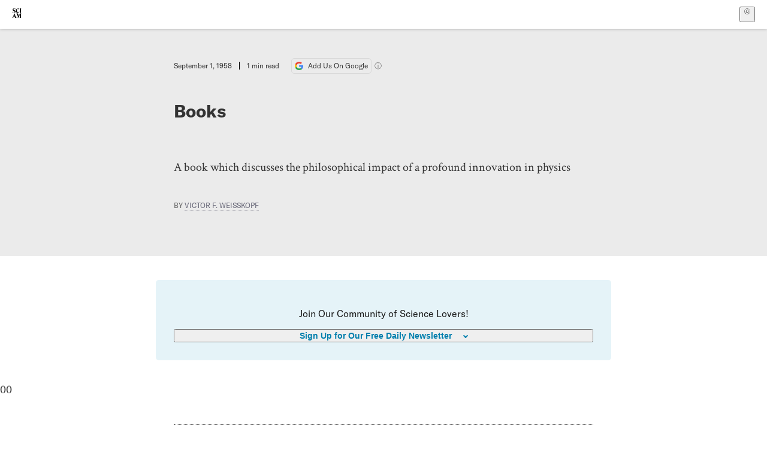

--- FILE ---
content_type: text/css; charset=UTF-8
request_url: https://www.scientificamerican.com/static/assets/ColumnSignup-BgAU8OG1.css
body_size: 1169
content:
.columnSignup-z-cUZ{display:grid;text-align:left;background-color:var(--color-light-blue-3);border:var(--cta-border);border-radius:5px;margin:0 auto 2rem;padding:20px;color:var(--color-black);font-family:var(--font-sans);width:var(--standard-width);max-width:400px}@media(min-width:700px){.columnSignup-z-cUZ{padding:30px;max-width:700px}}.columnSignup-z-cUZ>*{grid-area:1 / 1}.columnSignup-z-cUZ a{border:2px solid transparent;border-radius:4px;color:var(--color-black);text-decoration-color:var(--color-medium-blue);text-decoration-thickness:2px;text-underline-offset:2px}.columnSignup-z-cUZ a:hover{text-decoration-color:currentColor}.columnSignup-z-cUZ a:focus{-webkit-text-decoration:none;text-decoration:none;border:2px solid var(--color-blue-3)}.form-L7kwP,.message-dXt44{display:flex;flex-direction:column;justify-content:center;gap:20px;transition:.2s ease-in-out;transition-property:opacity,transform}.message-dXt44{gap:0}.title-M6nog{font-family:var(--font-heading);font-weight:700;font-size:1.125rem;line-height:1.5}.title-M6nog span{display:inline-block}@media(min-width:700px){.title-M6nog{font-size:1.875rem}}.title-M6nog:after{content:"";display:block;width:40px;margin-top:10px;border-bottom:1px dotted var(--color-dark-gray)}.input-PGdSP{width:100%;border:none;border-radius:5px;font-size:.875rem}.input-PGdSP:hover,.input-PGdSP:focus{--ring-width: 2px;--ring-offset-width: 2px}.checkbox-Ka-vK{width:1rem;border-color:#b1b1b1;border-radius:3px;margin-top:.25rem}.checkbox-Ka-vK:checked:where(:hover,:focus){--ring-width: 2px;--ring-offset-width: 2px}.checkboxLabel-y21Oh{display:inline-flex;text-align:left;gap:10px;font-family:var(--font-display);color:var(--color-medium-gray);font-size:.6875rem}.checkboxLabel-y21Oh span{display:inline-block;width:95%;max-width:82ch}.checkboxLabel-y21Oh a{display:inline-block;color:currentColor;-webkit-text-decoration:underline;text-decoration:underline;outline:none}.checkboxLabel-y21Oh a:hover,.checkboxLabel-y21Oh a:focus{color:var(--color-blue)}.button-7JMz8,.closeButton-T7N9E{width:100%;padding:.5rem 1rem;margin-top:30px;font-size:1rem;line-height:1.5;border-radius:5px;color:var(--color-white);background-color:var(--color-blue);font-weight:600;outline:none;transition:background-color .2s ease-in-out;outline:transparent solid 2px;outline-offset:2px;transition:outline .3s ease}@media(min-width:700px){.button-7JMz8,.closeButton-T7N9E{width:280px}}.button-7JMz8:hover,.closeButton-T7N9E:hover,.button-7JMz8:focus,.closeButton-T7N9E:focus{background-color:var(--color-dark-blue)}.button-7JMz8:focus,.closeButton-T7N9E:focus{outline:var(--color-dark-blue) solid 2px;outline-offset:2px;-webkit-text-decoration:none;text-decoration:none}.button-7JMz8:disabled{background-color:var(--color-medium-gray);cursor:default}.closeButton-T7N9E:disabled{background-color:var(--color-medium-gray);cursor:default}.closeButton-T7N9E{width:150px;color:var(--color-black);background-color:var(--color-light-blue-3);border:1px solid var(--color-black);align-self:center}.closeButton-T7N9E:hover,.closeButton-T7N9E:focus{background-color:var(--color-dark-blue)}.closeButton-T7N9E:focus{outline:var(--color-dark-blue) solid 2px;outline-offset:2px;-webkit-text-decoration:none;text-decoration:none}.closed-LwI5N{display:none}.message-dXt44{opacity:0}.message-dXt44 .input-PGdSP{position:relative;display:flex;align-items:center}.message-dXt44 .icon-9TPhl{position:absolute;right:.5rem;background:var(--color-medium-blue);border-radius:100%;width:1.5rem;height:1.5rem;padding:.4rem;color:var(--color-white)}.form-L7kwP{opacity:1;transform:translateY(0);pointer-events:auto;-webkit-user-select:auto;-moz-user-select:auto;user-select:auto}.messageSuccess-rs1vp{animation:fadeIn-Gt6wV .5s linear 0s 1 normal forwards;transform:translateY(0);pointer-events:auto;-webkit-user-select:auto;-moz-user-select:auto;user-select:auto;transition-delay:.2s;text-align:center;margin:auto}.form-L7kwP.status-success-YytTB{transform:translateY(10px);opacity:0;pointer-events:none;-webkit-user-select:none;-moz-user-select:none;user-select:none}.form-L7kwP.status-success-YytTB{transform:translateY(-5px)}@media print{.columnSignup-z-cUZ{display:none}}.columnDropdownTxt-TCA3U{color:var(--color-blue);font-weight:700;font-size:14px}.columnDropdownTxt-TCA3U p{display:inline}.columnDropdownTxt-TCA3U:after{content:"";display:inline-block;border-bottom:2px solid var(--color-blue);border-right:2px solid var(--color-blue);margin-bottom:2px;margin-left:20px;height:4px;width:4px;transform:rotate(45deg);transition:all .5s}.columnDropdownTxtHide-kg-K3{opacity:0}.closeButtonTxt-KlqqL:after{content:"×";display:inline-block;margin-left:7px;width:4px;transform:scale(1.5)}.columnDropdownTxt-TCA3U.dropdownOpen-he0LC:after{content:"";display:inline-block;border-bottom:2px solid var(--color-blue);border-right:2px solid var(--color-blue);margin-bottom:2px;height:4px;width:4px;transform:rotate(225deg)}.columnDropdownWrap-jZZ6r{animation:fadeOut-Q2-c0 .5s linear 0s 1 normal forwards;display:none;text-align:center;font-weight:400;top:47px;left:0;width:100%;z-index:1}.columnDropdownWrap-jZZ6r div{padding:10px 0}.columnDropdownWrap-jZZ6r.dropdownOpen-he0LC{animation:fadeIn-Gt6wV .5s linear 0s 1 normal forwards;display:block}.exploreTopicLink-qootP{color:var(--color-black);-webkit-text-decoration:none;text-decoration:none}.exploreTopicLink-qootP:hover{-webkit-text-decoration:underline;text-decoration:underline}@keyframes fadeIn-Gt6wV{0%{opacity:0}to{opacity:1}}@keyframes fadeOut-Q2-c0{0%{opacity:1}to{opacity:0}}.columnSignup__hdr__text-t9bbZ{color:var(--color-black-2);font-family:var(--font-sans);font-size:1rem;line-height:20px;text-align:center}.inputContainer-B5NN3>span{width:100%;text-align:left}


--- FILE ---
content_type: text/css; charset=UTF-8
request_url: https://www.scientificamerican.com/static/assets/Kicker-BuYKkL60.css
body_size: -260
content:
:root{--kicker-label-color: var(--text-color);--kicker-spacer-color: var(--color-blue);--kicker-meta-color: var(--color-medium-gray)}.kicker-gj-HI,gpt-ad .native__kicker{color:var(--kicker-label-color);display:flex;flex-wrap:wrap;align-items:center;font-family:var(--font-sans);font-size:10px;font-weight:700;line-height:1;margin-bottom:6px;text-transform:uppercase}gpt-ad .native__kicker .native__label{display:contents}.kickerSpacer-Y-dK-,gpt-ad .native__kicker .native__meta:not(:empty):before{content:"";border-right:4px solid var(--kicker-spacer-color);margin-right:6px;padding-right:7px;height:10px;display:inline-block}.isDarkMode--rHUs gpt-ad .native__kicker .native__meta:not(:empty)::-csstools-invalid-before{border-right:0;margin-right:0}.isDarkMode--rHUs .kickerSpacer-Y-dK-:not(.does-not-exist-4Oz41):not(.does-not-exist-4Oz41):not(does-not-exist):not(does-not-exist){border-right:0;margin-right:0}.kickerMeta-Cu-h7,gpt-ad .native__kicker .native__meta{font-weight:400;color:var(--kicker-meta-color)}.isDarkMode--rHUs{font-weight:700}


--- FILE ---
content_type: text/css; charset=UTF-8
request_url: https://www.scientificamerican.com/static/assets/ArticleDisplay-CkAgyHRP.css
body_size: 819
content:
.root-fREBs{container:root / inline-size}.grid-PoVrj{display:grid;grid-template-columns:repeat(auto-fill,minmax(min(100%,var(--item-min-width, 100%)),1fr));gap:var(--grid-gap, none);justify-items:center;container:grid / inline-size}.item-NF5qX{width:100%;max-width:var(--item-max-width, none);grid-column:span 1;contain:content;container:grid-item / inline-size}.fullRow--PD0c{max-width:none;grid-column:1 / -1}.articleList-CcaLz{--title-font-size-min: 1rem;--title-font-size-max: 1.5rem;--title-font-size-fluid: 6cqw;--dek-font-size-min: .875rem;--dek-font-size-max: var(--dek-font-size-min);--dek-font-size-fluid: var(--dek-font-size-max);--grid-gap: 40px 20px;--item-min-width: 320px;--item-max-width: 660px;width:var(--standard-width);max-width:var(--standard-max-width);margin:20px auto 40px;--title-font-size: var(--title-font-size-min)}@media screen and (min-width:950px){.articleList-CcaLz{--grid-gap: 60px 40px;--title-font-size: var(--title-font-size-max);--dek-font-size: var(--dek-font-size-max)}}@supports (gap: 1cqw){.articleList-CcaLz{--grid-gap: max(40px, min(4.6875cqw, 60px)) max(20px, min(3.125cqw, 40px));--title-font-size: max(var(--title-font-size-min), min(var(--title-font-size-fluid), var(--title-font-size-max)));--dek-font-size: max(var(--dek-font-size-min), min(var(--dek-font-size-fluid), var(--dek-font-size-max)))}}.article-JsyY6.isDarkMode--E8sT *{color:var(--color-white)}.article-JsyY6.isDarkMode--E8sT:after{display:none}.articleFigure-gB4T1,:where(.native-weot5) .native__media{display:block;width:100%;height:0;padding-bottom:56.25%;padding-bottom:var(--ratio, 56.25%);margin:0 0 10px;background:#eee;position:relative}.articleImg--b1Fb,:where(.native-weot5) .native__media *{position:absolute;width:100%;height:100%;-o-object-fit:cover;object-fit:cover;outline:1px solid rgba(0,0,0,.05)}.articleLink-07Y6d,:where(.native-weot5) .native__link{-webkit-text-decoration:none;text-decoration:none;color:#000}.articleTitle-0Zl5R,:where(.native-weot5) .native__title{--font-size: var(--title-font-size, 1rem);font-size:1rem;font-size:var(--font-size);line-height:1.1;margin:.25em 0;font-weight:700;color:var(--color-black)}.underlineLink-3mMGW{-webkit-text-decoration:underline;text-decoration:underline;text-decoration-color:var(--color-medium-blue)}@media(min-width:900px){.underlineLink-3mMGW{-webkit-text-decoration:none;text-decoration:none}}.dek-AJws8,:where(.native-weot5) .native__dek{--font-size: var(--dek-font-size, .875rem);font-size:.875rem;font-size:var(--font-size);font-family:var(--font-serif);margin:10px 0}:where(.native-weot5) .native__dek p{margin:0 0 .5em}.dek-AJws8 p{margin:0 0 .5em}.dek-AJws8 p:last-child{margin-bottom:0}:where(.native-weot5) .native__dek p:last-child{margin-bottom:0}.authors-Q64gH,:where(.native-weot5) .native__byline{color:var(--color-medium-gray);font-size:11px;margin:0;text-transform:uppercase}.articleFooter-ATVgQ{margin-top:1rem}.break-gXZ3X{--margin: 0 auto}gpt-ad.native-weot5:not(.is-loaded){display:inline;position:absolute;width:0;height:0}:where(.native-weot5){--kicker-label-color: var(--color-red);--kicker-spacer-color: var(--color-dark-gray);background:var(--color-light-gray);border-radius:.625rem}:where(.native-weot5) .native__content{padding:0 1rem 1rem}:where(.native-weot5) .native__content .native__content{display:contents}.native-weot5 .kickerContainer-xxcUf,.native-weot5 .articleTitle-0Zl5R,.native-weot5 .articleInfo-T-AY1,.native-weot5 .articleFooter-ATVgQ{padding-left:1rem;padding-right:1rem}.containerHideLastItemIfNativeLoads-D1O12 .native-weot5.is-loaded~*:last-child{display:none}.kickerContainer-xxcUf{margin:10px 0}


--- FILE ---
content_type: text/css; charset=UTF-8
request_url: https://www.scientificamerican.com/static/assets/images--Rm_Dt2j.css
body_size: 11425
content:
[data-media-player]{width:100%;display:inline-flex;align-items:center;position:relative;contain:style;box-sizing:border-box;-webkit-user-select:none;-moz-user-select:none;user-select:none}[data-media-player] *{box-sizing:border-box}:where([data-media-player][data-view-type=video]){aspect-ratio:16 / 9}[data-media-player]:focus,[data-media-player]:focus-visible{outline:none}[data-media-player][data-view-type=video][data-started]:not([data-controls]){pointer-events:auto;cursor:none}[data-media-player] slot{display:contents}[data-media-provider]{display:flex;position:relative;box-sizing:border-box;align-items:center;border-radius:inherit;width:100%;aspect-ratio:inherit;overflow:hidden}[data-media-player]:not([data-view-type=audio]) [data-media-provider],[data-media-player][data-fullscreen] [data-media-provider]{height:100%}[data-media-player][data-view-type=audio] [data-media-provider]{display:contents;background-color:transparent;background-color:initial}[data-media-provider] audio{width:100%}:where(video:not([width]):not([height]),iframe:not([width]):not([height])){width:100%;aspect-ratio:16 / 9}:where([data-media-provider] video),:where([data-media-provider] iframe){aspect-ratio:inherit;display:inline-block;height:auto;-o-object-fit:contain;object-fit:contain;touch-action:manipulation;border-radius:inherit;width:100%}[data-media-provider] iframe{height:100%}[data-media-player][data-view-type=audio] video,[data-media-player][data-view-type=audio] iframe{display:none}[data-media-player][data-fullscreen] video{height:100%}[data-media-provider] iframe:not([src]){display:none}iframe.vds-youtube[data-no-controls]{height:1000%}.vds-blocker{position:absolute;inset:0;width:100%;height:auto;aspect-ratio:inherit;pointer-events:auto;border-radius:inherit;z-index:1}[data-ended] .vds-blocker{background-color:#000}.vds-icon:focus{outline:none}.vds-google-cast{width:100%;height:100%;display:flex;align-items:center;justify-content:center;flex-direction:column;color:#dedede;font-family:sans-serif;font-weight:500}.vds-google-cast svg{--size: max(18%, 40px);width:max(18%,40px);width:var(--size);height:max(18%,40px);height:var(--size);margin-bottom:8px}.vds-google-cast-info{font-size:calc(var(--media-height) / 100 * 6)}:where(.vds-buffering-indicator){position:absolute;top:0;left:0;width:100%;height:100%;display:flex;align-items:center;justify-content:center;pointer-events:none;z-index:1}:where(.vds-buffering-indicator) :where(.vds-buffering-icon,.vds-buffering-spinner){opacity:0;pointer-events:none;transition:opacity .2s ease;transition:var(--media-buffering-transition, opacity .2s ease)}:where(.vds-buffering-indicator) :where(.vds-buffering-icon,svg.vds-buffering-spinner,.vds-buffering-spinner svg){width:96px;width:var(--media-buffering-size, 96px);height:96px;height:var(--media-buffering-size, 96px)}:where(.vds-buffering-indicator) :where(.vds-buffering-track,circle[data-part=track]){color:#f5f5f5;color:var(--media-buffering-track-color, #f5f5f5);opacity:.25;opacity:var(--media-buffering-track-opacity, .25);stroke-width:8;stroke-width:var(--media-buffering-track-width, 8)}:where(.vds-buffering-indicator) :where(.vds-buffering-track-fill,circle[data-part=track-fill]){color:var(--media-buffering-track-fill-color, var(--media-brand));opacity:.75;opacity:var(--media-buffering-track-fill-opacity, .75);stroke-width:9;stroke-width:var(--media-buffering-track-fill-width, 9);stroke-dasharray:100;stroke-dashoffset:50;stroke-dashoffset:var(--media-buffering-track-fill-offset, 50)}:where([data-buffering]) :where(.vds-buffering-icon,.vds-buffering-spinner){opacity:1;animation:vds-buffering-spin 1s linear infinite;animation:var(--media-buffering-animation, vds-buffering-spin 1s linear infinite)}@keyframes vds-buffering-spin{to{transform:rotate(360deg)}}@media(prefers-reduced-motion){:where([data-buffering]) :where(.vds-buffering-icon,.vds-buffering-spinner){animation-duration:8s}}:where(.vds-button){position:relative;display:inline-flex;justify-content:center;align-items:center;-moz-user-select:none;user-select:none;-webkit-appearance:none;-moz-appearance:none;appearance:none;background:none;outline:none;border:none;border-radius:8px;border-radius:var(--media-button-border-radius, 8px);width:40px;width:var(--media-button-size, 40px);height:40px;height:var(--media-button-size, 40px);transition:transform .2s ease-out;contain:layout style;cursor:pointer;-webkit-user-select:none;-webkit-tap-highlight-color:transparent;touch-action:manipulation;flex-shrink:0}.vds-button{border:var(--media-button-border);color:#f5f5f5;color:var(--media-button-color, var(--media-controls-color, #f5f5f5));padding:0;padding:var(--media-button-padding, 0px)}:where([data-fullscreen] .vds-button){width:42px;width:var(--media-fullscreen-button-size, 42px);height:42px;height:var(--media-fullscreen-button-size, 42px)}@media screen and (max-width:599px){:where([data-fullscreen] .vds-button){width:42px;width:var(--media-sm-fullscreen-button-size, 42px);height:42px;height:var(--media-sm-fullscreen-button-size, 42px)}}:where(.vds-button .vds-icon){width:80%;width:var(--media-button-icon-size, 80%);height:80%;height:var(--media-button-icon-size, 80%);border-radius:8px;border-radius:var(--media-button-border-radius, 8px)}:where(.vds-menu-button .vds-icon){display:flex!important}:where(.vds-button[aria-hidden=true]){display:none!important}@media(hover:hover)and (pointer:fine){.vds-button:hover{background-color:#fff3;background-color:var(--media-button-hover-bg, rgba(255, 255, 255, .2))}.vds-button:hover{transform:scale(1.05);transform:var(--media-button-hover-transform, scale(1.05));transition:transform .2s ease-in;transition:var(--media-button-hover-transition, transform .2s ease-in)}.vds-button[aria-expanded=true]{transform:none;transform:initial}}@media(pointer:coarse){.vds-button:hover{border-radius:100%;border-radius:var(--media-button-touch-hover-border-radius, 100%);background-color:#fff3;background-color:var(--media-button-touch-hover-bg, rgba(255, 255, 255, .2))}}:where(.vds-button:focus){outline:none}:where(.vds-button[data-focus],.vds-button:focus-visible){box-shadow:var(--media-focus-ring)}:where(.vds-live-button){min-width:auto;min-height:auto;width:40px;width:var(--media-live-button-width, 40px);height:40px;height:var(--media-live-button-height, 40px);padding:0;display:flex;align-items:center;justify-content:center;cursor:pointer;-webkit-user-select:none;-moz-user-select:none;user-select:none;-webkit-appearance:none;-moz-appearance:none;appearance:none;background:none;outline:none;border:none}:where(.vds-live-button-text){font-family:sans-serif;font-family:var(--media-font-family, sans-serif);font-size:12px;font-size:var(--media-live-button-font-size, 12px);font-weight:600;font-weight:var(--media-live-button-font-weight, 600);letter-spacing:1.5px;letter-spacing:var(--media-live-button-letter-spacing, 1.5px);transition:color .3s ease}.vds-live-button-text{background-color:#8a8a8a;background-color:var(--media-live-button-bg, #8a8a8a);border-radius:2px;border-radius:var(--media-live-button-border-radius, 2px);color:#161616;color:var(--media-live-button-color, #161616);padding:1px 4px;padding:var(--media-live-button-padding, 1px 4px)}:where(.vds-live-button[data-focus] .vds-live-button-text){box-shadow:var(--media-focus-ring)}:where(.vds-live-button[data-edge]){cursor:inherit}.vds-live-button[data-edge] .vds-live-button-text{background-color:#dc2626;background-color:var(--media-live-button-edge-bg, #dc2626);color:#f5f5f5;color:var(--media-live-button-edge-color, #f5f5f5)}@media(pointer:fine){:where(.vds-live-button:hover){background-color:transparent;background-color:initial}}.vds-button:not([data-paused]) .vds-play-icon,.vds-button[data-ended] .vds-play-icon,.vds-button[data-paused] .vds-pause-icon,.vds-button[data-ended] .vds-pause-icon,.vds-button:not([data-ended]) .vds-replay-icon,.vds-button[data-active] .vds-pip-enter-icon,.vds-button:not([data-active]) .vds-pip-exit-icon,.vds-button[data-active] .vds-fs-enter-icon,.vds-button:not([data-active]) .vds-fs-exit-icon,.vds-button:not([data-active]) .vds-cc-on-icon,.vds-button[data-active] .vds-cc-off-icon,.vds-button:not([data-muted]) .vds-mute-icon,.vds-button:not([data-state=low]) .vds-volume-low-icon,.vds-button:not([data-state=high]) .vds-volume-high-icon{display:none}:where(.vds-captions){--overlay-padding: var(--media-captions-padding, 1%);--cue-color: var(--media-user-text-color, var(--media-cue-color, white));--cue-bg-color: var(--media-user-text-bg, var(--media-cue-bg, rgba(0, 0, 0, .7)));--cue-default-font-size: var(--media-cue-font-size, calc(var(--overlay-height) / 100 * 4.5));--cue-font-size: calc(var(--cue-default-font-size) * var(--media-user-font-size, 1));--cue-line-height: var(--media-cue-line-height, calc(var(--cue-font-size) * 1.2));--cue-padding-x: var(--media-cue-padding-x, calc(var(--cue-font-size) * .6));--cue-padding-y: var(--media-cue-padding-x, calc(var(--cue-font-size) * .4));--cue-padding: var(--cue-padding-y) var(--cue-padding-x);position:absolute;inset:0;z-index:1;contain:layout style;margin:1%;margin:var(--overlay-padding);font-size:var(--cue-font-size);font-family:sans-serif;font-family:var(--media-user-font-family, sans-serif);box-sizing:border-box;pointer-events:none;-webkit-user-select:none;-moz-user-select:none;user-select:none;word-spacing:normal;word-break:break-word}:where([data-fullscreen][data-orientation=portrait] .vds-captions){--cue-default-font-size: var(--media-cue-font-size, calc(var(--overlay-width) / 100 * 4.5))}:where([data-view-type=audio] .vds-captions){position:relative;margin:0}:where(.vds-captions[aria-hidden=true]){opacity:0;visibility:hidden}.vds-captions[data-example]{opacity:1!important;visibility:visible!important}:where([data-view-type=video] .vds-captions [data-part=cue-display][data-example]){--cue-text-align: center;--cue-width: 100%;--cue-top: 90%;--cue-left: 0%}:where([data-view-type=audio] .vds-captions [data-part=cue-display]){--cue-width: 100%;position:relative!important}:where(.vds-captions [data-part=cue-display]){position:absolute;direction:ltr;overflow:visible;contain:content;top:var(--cue-top);left:var(--cue-left);right:var(--cue-right);bottom:var(--cue-bottom);width:auto;width:var(--cue-width, auto);height:auto;height:var(--cue-height, auto);box-sizing:border-box;transform:var(--cue-transform);text-align:var(--cue-text-align);writing-mode:inherit;writing-mode:var(--cue-writing-mode, unset);white-space:pre-line;unicode-bidi:plaintext;min-width:-moz-min-content;min-width:min-content;min-height:-moz-min-content;min-height:min-content;background-color:var(--media-user-display-bg, var(--media-cue-display-bg));border-radius:var(--media-cue-display-border-radius)}.vds-captions [data-part=cue-display]{padding:var(--media-cue-display-padding)}:where(.vds-captions[data-dir=rtl] [data-part=cue-display]){direction:rtl}:where(.vds-captions [data-part=cue]){display:inline-block;contain:content;font-feature-settings:;font-variant:var(--media-user-font-variant);border:medium none currentcolor;border:initial;border:var(--media-cue-border, unset);border-radius:2px;border-radius:var(--media-cue-border-radius, 2px);-webkit-backdrop-filter:blur(8px);backdrop-filter:blur(8px);-webkit-backdrop-filter:var(--media-cue-backdrop, blur(8px));backdrop-filter:var(--media-cue-backdrop, blur(8px));line-height:var(--cue-line-height);box-sizing:border-box;box-shadow:var(--media-cue-box-shadow, var(--cue-box-shadow));white-space:pre-wrap;white-space:var(--cue-white-space, pre-wrap);outline:var(--cue-outline);text-shadow:var(--media-user-text-shadow, var(--cue-text-shadow))}.vds-captions [data-part=cue]{background-color:var(--cue-bg-color);color:var(--cue-color);padding:var(--cue-padding)}:where(.vds-captions [data-part=cue-display][data-vertical] [data-part=cue]){--cue-padding: var(--cue-padding-x) var(--cue-padding-y)}:where(.vds-captions [data-part=region]){--anchor-x-percent: calc(var(--region-anchor-x) / 100);--anchor-x: calc(var(--region-width) * var(--anchor-x-percent));--anchor-y-percent: calc(var(--region-anchor-y) / 100);--anchor-y: calc(var(--region-height) * var(--anchor-y-percent));--vp-anchor-x: calc(var(--region-viewport-anchor-x) * 1%);--vp-anchor-y-percent: calc(var(--region-viewport-anchor-y) / 100);--vp-anchor-y: calc(var(--overlay-height) * var(--vp-anchor-y-percent));position:absolute;display:inline-flex;flex-flow:column;justify-content:flex-start;width:var(--region-width);height:var(--region-height);min-height:0px;max-height:var(--region-height);writing-mode:horizontal-tb;top:var(--region-top, calc(var(--vp-anchor-y) - var(--anchor-y)));left:var(--region-left, calc(var(--vp-anchor-x) - var(--anchor-x)));right:var(--region-right);bottom:var(--region-bottom);overflow:hidden;word-wrap:break-word;box-sizing:border-box}:where(.vds-captions [data-part=region][data-scroll=up]){justify-content:end}:where(.vds-captions [data-part=region][data-active][data-scroll=up]){transition:top .433s}:where(.vds-captions [data-part=region]>[data-part=cue-display]){position:relative;width:auto;left:var(--cue-offset);height:auto;height:var(--cue-height, auto);text-align:var(--cue-text-align);unicode-bidi:plaintext;margin-top:2px}:where(.vds-captions [data-part=region] [data-part=cue]){position:relative;border-radius:0}:where(.vds-chapter-title){--color: var(--media-chapter-title-color, rgba(255, 255, 255, .64));display:inline-block;font-family:sans-serif;font-family:var(--media-font-family, sans-serif);font-size:16px;font-size:var(--media-chapter-title-font-size, 16px);font-weight:400;font-weight:var(--media-chapter-title-font-weight, 400);color:#ffffffa3;color:var(--color);flex:1 1 0%;padding-left:6px;padding-right:6px;overflow:hidden;text-align:left;white-space:nowrap;text-overflow:ellipsis}.vds-chapter-title:before{content:"•";content:var(--media-chapter-title-separator, "•");display:inline-block;margin-right:6px;margin-right:var(--media-chapter-title-separator-gap, 6px);color:var(--media-chapter-title-separator-color, var(--color))}.vds-chapter-title:empty:before{content:"";margin:0}:where(.vds-controls),:where(.vds-controls-group){position:relative;display:inline-block;width:100%;box-sizing:border-box}:where([data-view-type=audio] .vds-controls){display:inline-block;max-width:100%}:where([data-view-type=video] .vds-controls){display:flex;position:absolute;flex-direction:column;inset:0;width:100%;height:100%;z-index:10;opacity:0;visibility:hidden;pointer-events:none;padding:0;padding:var(--media-controls-padding, 0px);transition:opacity .2s ease-out;transition:var(--media-controls-out-transition, opacity .2s ease-out)}:where([data-view-type=video] .vds-controls[data-visible]){opacity:1;visibility:visible;transition:opacity .2s ease-in;transition:var(--media-controls-in-transition, opacity .2s ease-in)}:where(.vds-controls-spacer){flex:1 1 0%;pointer-events:none}:where(.vds-gestures){display:contents}:where(.vds-gesture){position:absolute;display:block;contain:content;z-index:0;opacity:0;visibility:hidden;pointer-events:none!important}:where(.vds-icon svg){display:block;width:100%;height:100%;vertical-align:middle}:where(.vds-kb-action.hidden){opacity:0}:where(.vds-kb-text-wrapper){text-align:center;position:absolute;left:0;right:0;top:10%;top:var(--media-kb-text-top, 10%);z-index:20;pointer-events:none}:where(.vds-kb-text){display:inline-block;font-size:150%;font-size:var(--media-kb-text-size, 150%);font-family:sans-serif;font-family:var(--media-font-family, sans-serif);-webkit-backdrop-filter:blur(2px);backdrop-filter:blur(2px);border-radius:2.5px;border-radius:var(--media-kb-border-radius, 2.5px);pointer-events:none}.vds-kb-text{color:var(--media-kb-text-color, var(--default-color));background-color:var(--media-kb-text-bg, var(--default-bg));padding:10px 20px;padding:var(--media-kb-text-padding, 10px 20px)}.light .vds-kb-text{--default-color: #1a1a1a;--default-bg: rgba(240, 240, 240, .6)}.dark .vds-kb-text{--default-color: #f5f5f5;--default-bg: rgba(10, 10, 10, .6)}:where(.vds-kb-text:empty){display:none}:where(.vds-kb-bezel){--size: var(--media-kb-bezel-size, 52px);position:absolute;left:50%;top:45%;display:flex;flex-direction:column;align-items:center;justify-content:center;width:52px;width:var(--size);height:52px;height:var(--size);margin-left:calc(-1 * (var(--size) / 2));margin-left:-26px;margin-left:calc(-1 * calc(var(--size) / 2));margin-right:calc(-1 * (var(--size) / 2));margin-right:-26px;margin-right:calc(-1 * calc(var(--size) / 2));z-index:20;-webkit-backdrop-filter:blur(2px);backdrop-filter:blur(2px);background-color:var(--media-kb-bezel-bg, var(--default-bg));animation:vds-bezel-fade .35s linear 1 normal forwards;animation:var(--media-kb-bezel-animation, vds-bezel-fade .35s linear 1 normal forwards);border-radius:26px;border-radius:var(--media-kb-bezel-border-radius, calc(var(--size) / 2));pointer-events:none}.vds-kb-bezel:not(:has(svg)){display:none!important}.light .vds-kb-bezel{--default-bg: rgba(255, 255, 255, .6)}.dark .vds-kb-bezel{--default-bg: rgba(10, 10, 10, .6)}@media(prefers-reduced-motion){:where(.vds-kb-bezel){animation:none}}:where(.vds-kb-bezel:has(slot:empty)){opacity:0}:where(.vds-kb-action[data-action=seek-forward] .vds-kb-bezel){top:45%;left:auto;left:initial;right:10%}:where(.vds-kb-action[data-action=seek-backward] .vds-kb-bezel){top:45%;left:10%}:where(.vds-kb-icon){--size: var(--media-kb-icon-size, 38px);width:38px;width:var(--size);height:38px;height:var(--size)}.vds-kb-icon{color:var(--media-kb-icon-color, var(--default-color))}.light .vds-kb-icon{--default-color: #1a1a1a}.dark .vds-kb-icon{--default-color: #f5f5f5}@keyframes vds-bezel-fade{0%{opacity:1}to{opacity:0;transform:scale(2)}}:where(.vds-menu-items){--color-inverse: var(--media-menu-color-inverse, var(--default-inverse));--color-gray-50: var(--media-menu-color-gray-50, var(--default-gray-50));--color-gray-100: var(--media-menu-color-gray-100, var(--default-gray-100));--color-gray-200: var(--media-menu-color-gray-200, var(--default-gray-200));--color-gray-300: var(--media-menu-color-gray-300, var(--default-gray-300));--color-gray-400: var(--media-menu-color-gray-400, var(--default-gray-400));--text-color: var(--media-menu-text-color, var(--default-text));--text-secondary-color: var(--media-menu-text-secondary-color, var(--default-text-secondary));--root-border: var(--media-menu-border, var(--default-root-border))}.light .vds-menu-items{--default-inverse: black;--default-gray-50: rgba(80, 80, 80, .15);--default-gray-100: rgba(80, 80, 80, .45);--default-gray-200: rgba(235, 235, 235, .6);--default-gray-300: rgb(238, 238, 238);--default-gray-400: rgb(250, 250, 250);--default-text: #1a1a1a;--default-text-secondary: #6b6b6b;--default-root-border: 1px solid rgba(10, 10, 10, .1)}.dark .vds-menu-items{--default-inverse: white;--default-gray-50: rgba(245, 245, 245, .1);--default-gray-100: rgba(245, 245, 245, .45);--default-gray-200: rgba(10, 10, 10, .6);--default-gray-300: rgb(27, 27, 27);--default-gray-400: rgb(10, 10, 10);--default-text: #f5f5f5;--default-text-secondary: #8a8a8a;--default-root-border: 1px solid rgba(255, 255, 255, .1)}:where(.vds-menu-items){--font-family: var(--media-font-family, sans-serif);--font-size: var(--media-menu-font-size, 14px);--font-weight: var(--media-menu-font-weight, 500);--root-bg: var(--media-menu-bg, var(--color-gray-400));--root-padding: var(--media-menu-padding, 12px);--root-border-radius: var(--media-menu-border-radius, 4px);--divider: var(--media-menu-divider, 1px solid var(--color-gray-50));--section-bg: var(--media-menu-section-bg, var(--color-gray-300));--section-border: var(--media-menu-section-border);--section-divider: var(--media-menu-section-divider, var(--divider));--top-bar-bg: var(--media-menu-top-bar-bg, var(--color-gray-200));--top-bar-divider: var(--media-menu-divider, transparent);--text-hint-color: var(--media-menu-hint-color, var(--text-secondary-color));--chapter-divider: var(--media-chapters-divider, var(--divider));--chapter-active-bg: var(--media-chapters-item-active-bg, var(--color-gray-50));--chapter-active-border-left: var(--media-chapters-item-active-border-left);--chapter-progress-bg: var(--media-chapters-progress-bg, var(--color-inverse));--chapter-time-font-size: var(--media-chapters-time-font-size, 12px);--chapter-time-font-weight: var(--media-chapters-time-font-weight, 500);--chapter-time-gap: var(--media-chapters-time-gap, 6px);--chapter-duration-bg: var(--media-chapters-duration-bg);--item-border: var(--media-menu-item-border, 0);--item-bg: var(--media-menu-item-bg, transparent);--item-hover-bg: var(--media-menu-item-hover-bg, var(--color-gray-50));--item-icon-size: var(--media-menu-item-icon-size, 18px);--item-padding: var(--media-menu-item-padding, 10px);--item-min-height: var(--media-menu-item-height, 40px);--item-border-radius: var(--media-menu-item-border-radius, 2px);--scrollbar-track-bg: var(--media-menu-scrollbar-track-bg, transparent);--scrollbar-thumb-bg: var(--media-menu-scrollbar-thumb-bg, var(--color-gray-50));--webkit-scrollbar-bg: var(--color-gray-400);--webkit-scrollbar-track-bg: var(--media-menu-scrollbar-track-bg, var(--color-gray-50));--checkbox-bg: var(--media-menu-checkbox-bg, var(--color-gray-100));--checkbox-active-bg: var(--media-menu-checkbox-bg-active, #1ba13f);--checkbox-handle-bg: var(--media-menu-checkbox-handle-bg, #f5f5f5);--checkbox-handle-border: var(--media-menu-checkbox-handle-border);--radio-icon-color: var(--media-menu-radio-icon-color, var(--text-color))}:where(.vds-menu[data-root] media-menu[data-root]){display:contents}:where(.vds-menu){font-family:var(--font-family);font-size:var(--font-size);font-weight:var(--font-weight)}:where(.vds-menu[data-disabled][data-root]){display:none}:where(.vds-menu[data-submenu]){display:inline-block}:where(.vds-menu-items:focus){outline:none}:where(.vds-menu-item:focus,.vds-radio:focus){outline:none}:where(.vds-menu-item:focus-visible,.vds-menu-item[data-focus],.vds-radio:focus-visible,.vds-radio[data-focus]){outline:none;box-shadow:var(--media-focus-ring)}:where(.vds-menu[data-open] .vds-tooltip-content){display:none!important}.vds-menu-items [data-hidden]{display:none!important}@media(prefers-reduced-motion:no-preference){:where(.vds-menu-items){scroll-behavior:smooth}}:where(.vds-menu-items){box-sizing:border-box;min-width:280px;min-width:var(--media-menu-min-width, 280px);scrollbar-width:thin;scrollbar-color:var(--scrollbar-thumb-bg) var(--scrollbar-track-bg);transform:translateZ(0)}:where(.vds-menu-items)::-webkit-scrollbar{background-color:var(--webkit-scrollbar-bg);border-radius:var(--root-border-radius);height:6px;width:5px}:where(.vds-menu-items)::-webkit-scrollbar-track{background-color:var(--webkit-scrollbar-track-bg);border-radius:4px}:where(.vds-menu-items)::-webkit-scrollbar-thumb{background-color:var(--scrollbar-thumb-bg);border-radius:4px}:where(.vds-menu-items)::-webkit-scrollbar-corner{background-color:var(--scrollbar-thumb-bg)}:where(.vds-menu-button){outline:none;box-sizing:border-box}:where(.vds-menu-button .vds-rotate-icon){transition:transform .2s ease-out}:where(.vds-menu-button[aria-expanded=true] .vds-rotate-icon){transform:rotate(90deg);transform:rotate(var(--media-menu-icon-rotate-deg, 90deg));transition:transform .2s ease-in}:where(.vds-menu-button){display:inline-flex;align-items:center;justify-content:center}@media(prefers-reduced-motion){:where(.vds-menu-button .vds-rotate-icon){transition:none 0s ease 0s;transition:initial}}:where(.vds-menu-items){display:flex;align-items:center;flex-direction:column;font-family:var(--font-family);font-size:var(--font-size);font-weight:var(--font-weight);transition:height .35s ease}@media(prefers-reduced-motion){:where(.vds-menu-items){transition:none 0s ease 0s;transition:initial}}:where(.vds-menu-items[data-root]){background-color:var(--root-bg);border-radius:var(--root-border-radius);box-shadow:var(--media-menu-box-shadow);-webkit-backdrop-filter:blur(4px);backdrop-filter:blur(4px);height:auto;height:var(--menu-height, auto);will-change:width,height;overflow-y:auto;overscroll-behavior:contain;opacity:0;z-index:9999999;box-sizing:border-box;max-height:250px;max-height:var(--media-menu-max-height, 250px);filter:drop-shadow(0 4px 3px rgba(0,0,0,.07)) drop-shadow(0 2px 2px rgba(0,0,0,.06));filter:var( --media-menu-filter, drop-shadow(0 4px 3px rgba(0, 0, 0, .07)) drop-shadow(0 2px 2px rgba(0, 0, 0, .06)) )}.vds-menu-items[data-root]{border:var(--root-border);padding:var(--root-padding)}:where([data-view-type=video]) :where(.vds-menu-items[data-root]){max-height:var(--media-menu-video-max-height, calc(var(--player-height) * .7))}:where(.vds-menu-items[data-transition=height]){--scrollbar-thumb-bg: rgba(0, 0, 0, 0);pointer-events:none;overflow:hidden}.vds-menu-button[aria-disabled=true],.vds-menu-item[aria-disabled=true],.vds-menu-item[data-disabled]{display:none}:where(.vds-menu-items[data-root]){--enter-transform: translateY(0px);--exit-transform: translateY(12px)}:where(.vds-menu-items[data-root]:not([data-placement])){--enter-transform: translateY(-24px)}:where(.vds-menu-items[data-root][aria-hidden=true]){animation:vds-menu-exit .2s ease-out;animation:var(--media-menu-exit-animation, vds-menu-exit .2s ease-out)}:where(.vds-menu-items[data-root][aria-hidden=false]){animation:vds-menu-enter .3s ease-out;animation:var(--media-menu-enter-animation, vds-menu-enter .3s ease-out);animation-fill-mode:forwards}:where(.vds-menu-items[data-placement~=bottom]){--enter-transform: translateY(0);--exit-transform: translateY(-12px)}@keyframes vds-menu-enter{0%{opacity:0;transform:var(--exit-transform)}to{opacity:1;transform:var(--enter-transform)}}@keyframes vds-menu-exit{0%{opacity:1;transform:var(--enter-transform)}to{opacity:0;transform:var(--exit-transform)}}@media(prefers-reduced-motion){:where(.vds-menu-items){animation:none;opacity:1}}:where(media-menu-portal){display:contents}:where(.vds-menu-items[data-root]:not([data-placement])){position:fixed;left:16px;right:16px;top:auto;top:initial;bottom:0;max-height:40vh;max-height:var(--media-sm-menu-portrait-max-height, 40vh);max-height:40dvh;max-height:var(--media-sm-menu-portrait-max-height, 40dvh)}:where(.vds-menu-items[data-root]:not([data-placement])){max-width:480px;margin:0 auto}@media(orientation:landscape)and (pointer:coarse){:where(.vds-menu-items[data-root]:not([data-placement])){max-height:min(70vh,400px);max-height:var(--media-sm-menu-landscape-max-height, min(70vh, 400px));max-height:min(70dvh,400px);max-height:var(--media-sm-menu-landscape-max-height, min(70dvh, 400px))}}:where(.vds-menu[data-submenu] .vds-menu-button){display:flex;align-items:center;justify-content:flex-start}:where(.vds-menu-items[data-submenu]){width:100%}:where(.vds-menu[aria-hidden=true]),:where(.vds-menu-items[data-submenu][aria-hidden=true]){display:none}:where(.vds-menu-item,.vds-radio){position:relative;-webkit-tap-highlight-color:transparent;-webkit-user-select:none;-moz-user-select:none;user-select:none;display:flex;align-items:center;justify-content:left;width:100%;-webkit-appearance:none;-moz-appearance:none;appearance:none;border:0;border-radius:var(--item-border-radius);box-sizing:border-box;min-height:var(--item-min-height);font-size:var(--font-size);outline:none}.vds-menu-item,.vds-radio{color:var(--text-color);background-color:var(--item-bg);padding:var(--item-padding)}.vds-menu-item:focus-visible,.vds-menu-item[data-focus],.vds-radio:focus-visible,.vds-radio[data-focus]{cursor:pointer;background-color:var(--item-hover-bg)}@media(hover:hover)and (pointer:fine){.vds-menu-item[role]:hover,.vds-radio:hover{cursor:pointer;background-color:var(--item-hover-bg)}}:where(.vds-menu-items[data-submenu]){align-items:flex-start;justify-content:center;flex-direction:column}:where(.vds-menu-item[aria-expanded=true]){font-weight:700;border-radius:0;border-top-left-radius:var(--item-border-radius);border-top-right-radius:var(--item-border-radius)}.vds-menu-item[aria-expanded=true]{border-bottom:var(--top-bar-divider)}:where(.vds-menu-item[aria-expanded=true]){position:sticky;top:calc(-1 * var(--root-padding));left:0;width:100%;z-index:10;-webkit-backdrop-filter:blur(4px);backdrop-filter:blur(4px);margin-bottom:4px}.vds-menu-item[aria-expanded=true]{background-color:var(--top-bar-bg)}:where(.vds-menu-item-label){flex:1 0 0%;text-align:left}:where(.vds-menu-item .vds-icon,.vds-radio .vds-icon){--size: var(--item-icon-size);width:var(--size);height:var(--size);margin-right:6px;margin-right:var(--media-menu-item-icon-spacing, 6px)}:where(.vds-menu-open-icon,.vds-menu-close-icon){--size: var(--media-menu-arrow-icon-size, 18px);width:18px;width:var(--size);height:18px;height:var(--size)}:where(.vds-menu-item-hint,.vds-menu-open-icon,.vds-radio-hint){color:var(--text-hint-color);font-size:13px;font-size:var(--media-menu-hint-font-size, 13px);font-weight:400;font-weight:var(--media-menu-hint-font-weight, 400)}:where(.vds-menu-items .vds-menu-open-icon){margin-right:0}:where(.vds-menu-items) :where(.vds-menu-item-hint,.vds-menu-open-icon){margin-left:auto}:where(.vds-menu-items) :where(.vds-menu-item-hint+.vds-menu-open-icon),:where(.vds-menu-item-hint+media-icon .vds-menu-open-icon),:where(.vds-menu-item-hint+slot>.vds-menu-open-icon){margin-left:2px}:where(.vds-menu-item[aria-hidden=true]),:where(.vds-menu-item[aria-expanded=true] .vds-menu-open-icon){display:none!important}:where(.vds-menu-items) :where(.vds-menu-item[aria-disabled=true],.vds-menu-item[data-disabled]) :where(.vds-menu-open-icon){opacity:0}:where(.vds-menu-close-icon),:where(.vds-menu-item[aria-expanded=true]>.vds-icon){display:none!important}:where(.vds-menu-item[aria-expanded=true] .vds-menu-close-icon){display:inline!important;margin-left:calc(-1 * var(--item-padding) / 2)}:where(.vds-menu-checkbox){--checkbox-width: var(--media-menu-checkbox-width, 40px);--checkbox-height: var(--media-menu-checkbox-height, 18px);--checkbox-top: calc((var(--checkbox-height) - var(--checkbox-diameter)) / 2);--checkbox-diameter: var( --media-menu-checkbox-handle-diameter, calc(var(--checkbox-height) - 2px) );--checkbox-gap: var(--media-menu-checkbox-gap, 2.5px);position:relative;display:inline-block;width:40px;width:var(--checkbox-width);height:18px;height:var(--checkbox-height);border-radius:9px;border-radius:calc(var(--checkbox-height) / 2);transition:.3s all ease-in-out;box-sizing:border-box;cursor:pointer;pointer-events:auto}.vds-menu-checkbox{background-color:var(--checkbox-bg)}:where(.vds-menu-checkbox:focus-visible){outline:none;box-shadow:var(--media-focus-ring)}.vds-menu-checkbox[aria-checked=true]{background-color:var(--checkbox-active-bg)}:where(.vds-menu-checkbox):after{content:"";display:inline-block;width:var(--checkbox-diameter);height:var(--checkbox-diameter);border-radius:calc(var(--checkbox-diameter) / 2);position:absolute;top:var(--checkbox-top);transform:translate(var(--checkbox-gap));transition:.3s all ease-in-out;border:var(--checkbox-handle-border);box-sizing:border-box}.vds-menu-checkbox:after{background-color:var(--checkbox-handle-bg)}:where(.vds-menu-checkbox[aria-checked=true]):after{transform:translate(calc(var(--checkbox-width) - var(--checkbox-diameter) - var(--checkbox-gap)))}@media(prefers-reduced-motion:no-preference){:where(.vds-menu-checkbox[data-active]):after{width:calc(var(--checkbox-width) - (var(--checkbox-gap) * 2));width:calc(var(--checkbox-width) - calc(var(--checkbox-gap) * 2))}}:where(.vds-menu-checkbox[aria-checked=true][data-active]):after{transform:translate(var(--checkbox-gap))}:where(.vds-menu-items .vds-slider){--media-slider-track-bg: var(--media-menu-slider-track-bg, var(--color-gray-50));--media-slider-track-fill-bg: var(--media-menu-slider-track-fill-bg, var(--color-inverse));--media-slider-height: var(--media-menu-slider-height, 32px);--track-focus-height: var(--track-height) !important}:where(.vds-menu-items .vds-slider-thumb){opacity:1!important}:where(.vds-menu-slider-item.group){flex-direction:column}:where(.vds-menu-slider-title){margin-top:4px}:where(.vds-menu-slider-body){width:100%;display:flex;align-items:center;margin-top:6px}:where(.vds-menu-slider-item .vds-icon){margin:0;color:var(--text-hint-color)}:where(.vds-menu-slider-item[data-min] .vds-icon.down,.vds-menu-slider-item[data-max] .vds-icon.up){color:var(--text-color);animation:.6s ease-in-out vds-slider-icon;transition:all 1.2s ease}@keyframes vds-slider-icon{0%{transform:scale(1)}50%{transform:scale(1.25)}to{transform:scale(1)}}:where(.vds-menu-items .vds-slider-track-fill){transition:opacity .3s ease}:where(.vds-menu-items .vds-slider[data-active] .vds-slider-track-fill){opacity:0}:where(.vds-radio-group){box-sizing:border-box;width:100%;display:flex;flex-direction:column}.vds-radio{cursor:pointer;contain:content;padding-left:calc(var(--item-icon-size) + var(--item-padding))}.vds-radio[aria-checked=true]{padding-left:0}.vds-radio .vds-icon{display:none;color:var(--radio-icon-color)}.vds-radio[aria-checked=true] .vds-icon{display:inline-block;margin-left:6px}:where(.vds-radio-hint){margin-left:auto}.vds-color-picker{width:32px;height:32px;border:0;background-color:transparent;outline:none}.vds-color-picker::-webkit-color-swatch{border-radius:2px}.vds-color-picker::-moz-color-swatch{border-radius:2px}.vds-color-picker:focus-visible::-webkit-color-swatch{box-shadow:var(--media-focus-ring)}.vds-color-picker:focus-visible::-moz-color-swatch{box-shadow:var(--media-focus-ring)}:where(.vds-menu-section){width:100%}:where(.vds-menu-item+.vds-menu-section){margin-top:8px}:where(.vds-menu-section+.vds-menu-section){margin-top:24px}:where(.vds-menu-section:first-child){margin-top:8px}:where(.vds-menu-section:last-child){margin-bottom:8px}:where(.vds-menu-section-title),:where(.vds-menu-slider-title){width:100%;display:flex;align-items:center;justify-content:space-between;color:var(--text-secondary-color);font-size:12px;font-size:var(--media-menu-section-header-font-size, 12px);font-weight:500;font-weight:var(--media-menu-section-header-font-weight, 500);padding-left:2px;padding-right:2px}:where(.vds-menu-section-body){width:100%}:where(.vds-menu-section-title+.vds-menu-section-body){margin-top:8px;margin-top:var(--media-menu-section-gap, 8px)}.vds-menu-section-body{background-color:var(--section-bg);border:var(--section-border);border-radius:2px;border-radius:var(--media-menu-section-border-radius, 2px)}:where(.vds-menu-section:not([data-open]) .vds-menu-item:not(:last-child)){border-bottom:var(--section-divider)}:where(.vds-menu-section-body .vds-menu:last-child>.vds-menu-item){border-bottom:0;border-bottom:initial}.vds-menu-section[data-open],.vds-menu-section[data-open]>.vds-menu-section-body{display:contents!important;background-color:transparent!important}.vds-menu-section[data-open]>.vds-menu-section-title,.vds-menu-section[data-open]>.vds-menu-section-body>:not([data-open]){display:none}:where(.vds-chapters-menu-items){min-width:220px;min-width:var(--media-chapters-min-width, var(--media-menu-min-width, 220px))}.vds-chapters-menu-items{padding:0;padding:var(--media-chapters-padding, 0)}:where(.vds-menu-items:has(.vds-chapters-radio-group[data-thumbnails])){min-width:300px;min-width:var(--media-chapters-with-thumbnails-min-width, 300px)}:where(.vds-chapter-radio){border-radius:0}.vds-chapter-radio{border-bottom:var(--chapter-divider);padding:var(--item-padding)}.vds-chapter-radio[aria-checked=true]{padding-left:var(--item-padding)}:where(.vds-chapter-radio:last-child){border-bottom:0}.vds-chapter-radio[aria-checked=true]{background-color:var(--chapter-active-bg);border-left:var(--chapter-active-border-left)}:where(.vds-chapter-radio[aria-checked=true]):after{content:" ";width:var(--progress);height:4px;height:var(--media-chapters-progress-height, 4px);position:absolute;bottom:0;left:0}.vds-chapter-radio[aria-checked=true]:after{border-radius:0;border-radius:var(--media-chapters-progress-border-radius, 0);background-color:var(--chapter-progress-bg)}.vds-chapters-radio-group :where(.vds-thumbnail){margin-right:12px;margin-right:var(--media-chapters-thumbnail-gap, 12px);flex-shrink:0;min-width:100px;min-width:var(--media-chapters-thumbnail-min-width, 100px);min-height:56px;min-height:var(--media-chapters-thumbnail-min-height, 56px);max-width:120px;max-width:var(--media-chapters-thumbnail-max-width, 120px);max-height:68px;max-height:var(--media-chapters-thumbnail-max-height, 68px)}.vds-chapters-radio-group .vds-thumbnail{border:0;border:var(--media-chapters-thumbnail-border, 0)}:where(.vds-chapters-radio-group .vds-chapter-radio-label){color:var(--text-secondary-color);font-size:var(--font-size);font-weight:var(--font-weight);white-space:nowrap}:where(.vds-chapter-radio[aria-checked=true] .vds-chapter-radio-label){color:var(--text-color)}:where(.vds-chapters-radio-group .vds-chapter-radio-start-time){display:inline-block;letter-spacing:.4px;letter-spacing:var(--media-chapters-start-time-letter-spacing, .4px);border-radius:2px;border-radius:var(--media-chapters-start-time-border-radius, 2px);font-size:var(--chapter-time-font-size);font-weight:var(--chapter-time-font-weight);margin-top:var(--chapter-time-gap)}.vds-chapters-radio-group .vds-chapter-radio-start-time{color:var(--text-secondary-color);background-color:var(--section-bg);padding:1px 4px;padding:var(--media-chapters-start-time-padding, 1px 4px)}:where(.vds-chapters-radio-group .vds-chapter-radio-duration){color:var(--text-hint-color);font-size:var(--chapter-time-font-size);font-weight:var(--chapter-time-font-weight);margin-top:var(--chapter-time-gap)}.vds-chapters-radio-group .vds-chapter-radio-duration{background-color:var(--chapter-duration-bg);border-radius:2px;border-radius:var(--media-chapters-duration-border-radius, 2px)}.vds-chapters-radio-group:not([data-thumbnails]) :where(.vds-thumbnail,media-thumbnail){display:none}:where(.vds-chapter-radio-content){display:flex;align-items:flex-start;flex-direction:column}:where(.vds-chapters-radio-group:not([data-thumbnails]) .vds-chapter-radio-content){width:100%;flex-direction:row;display:flex;flex-wrap:wrap;align-items:center}:where(.vds-chapters-radio-group:not([data-thumbnails]) .vds-chapter-radio-start-time){margin-top:0;margin-left:auto}:where(.vds-chapters-radio-group:not([data-thumbnails]) .vds-chapter-radio-duration){margin-top:4px;flex-basis:100%}.vds-menu-items[data-keyboard] .vds-chapters-radio-group:focus-within{padding:4px;padding:var(--media-chapters-focus-padding, 4px)}:where(.vds-poster){display:block;contain:content;position:absolute;top:50%;transform:translateY(-50%);left:0;opacity:0;width:100%;height:100%;z-index:1;border:0;pointer-events:none;box-sizing:border-box;transition:opacity .2s ease-out;background-color:#000;background-color:var(--media-poster-bg, black)}:where(.vds-poster img){-o-object-fit:inherit;object-fit:inherit;-o-object-position:inherit;object-position:inherit;pointer-events:none;-moz-user-select:none;user-select:none;-webkit-user-select:none;box-sizing:border-box}.vds-poster :where(img){border:0;width:100%;height:100%;-o-object-fit:contain;object-fit:contain}:where(.vds-poster[data-hidden]){display:none}:where(.vds-poster[data-visible]){opacity:1}.vds-poster:not(:defined),.vds-poster img:not([src]){display:none}:where(.vds-slider){--width: var(--media-slider-width, 100%);--height: var(--media-slider-height, 48px);--thumb-size: var(--media-slider-thumb-size, 15px);--thumb-focus-size: var(--media-slider-focused-thumb-size, calc(var(--thumb-size) * 1.1));--track-width: var(--media-slider-track-width, 100%);--track-height: var(--media-slider-track-height, 5px);--track-focus-width: var(--media-slider-focused-track-width, var(--track-width));--track-focus-height: var(--media-slider-focused-track-height, calc(var(--track-height) * 1.25));display:inline-flex;align-items:center;width:100%;width:var(--width);height:48px;height:var(--height);margin:0 7.5px;margin:0 calc(var(--thumb-size) / 2);position:relative;contain:layout style;outline:none;pointer-events:auto;cursor:pointer;-moz-user-select:none;user-select:none;touch-action:none;-webkit-user-select:none;-webkit-tap-highlight-color:transparent}:where(.vds-slider[aria-hidden=true]){display:none!important}:where(.vds-slider[aria-disabled=true]){cursor:inherit}:where(.vds-slider:focus){outline:none}:where(.vds-slider:not([data-chapters])[data-focus],.vds-slider:not([data-chapters]):focus-visible) :where(.vds-slider-track){box-shadow:var(--media-focus-ring)}:where(.vds-slider .vds-slider-track){z-index:0;position:absolute;width:var(--track-width);height:var(--track-height);top:50%;left:0;border-radius:2px;border-radius:var(--media-slider-track-border-radius, 2px);transform:translateY(-50%) translateZ(0);background-color:#ffffff4d;background-color:var(--media-slider-track-bg, rgba(255, 255, 255, .3));contain:strict}:where(.vds-slider[data-focus],.vds-slider:focus-visible) :where(.vds-slider-track){outline-offset:var(--thumb-size)}:where(.vds-slider:not([data-chapters])[data-active] .vds-slider-track){width:var(--track-focus-width);height:var(--track-focus-height)}:where(.vds-slider .vds-slider-track-fill){z-index:2;background-color:var(--media-slider-track-fill-bg, var(--media-brand));width:0%;width:var(--slider-fill, 0%);will-change:width}:where(.vds-slider .vds-slider-thumb){position:absolute;top:50%;left:var(--slider-fill);opacity:0;contain:layout size style;width:var(--thumb-size);height:var(--thumb-size);border:1px solid #cacaca;border:var(--media-slider-thumb-border, 1px solid #cacaca);border-radius:9999px;border-radius:var(--media-slider-thumb-border-radius, 9999px);background-color:#fff;background-color:var(--media-slider-thumb-bg, #fff);transform:translate(-50%,-50%) translateZ(0);transition:opacity .15s ease-in;pointer-events:none;will-change:left;z-index:2}:where(.vds-slider[data-dragging],.vds-slider[data-focus],.vds-slider:focus-visible) :where(.vds-slider-thumb){box-shadow:0 0 0 4px #fff6;box-shadow:var(--media-slider-focused-thumb-shadow, 0 0 0 4px hsla(0, 0%, 100%, .4))}:where(.vds-slider[data-active] .vds-slider-thumb){opacity:1;transition:opacity .2s ease-in,box-shadow .2s ease;transition:var(--media-slider-thumb-transition, opacity .2s ease-in, box-shadow .2s ease)}:where(.vds-slider[data-dragging] .vds-slider-thumb){width:var(--thumb-focus-size);height:var(--thumb-focus-size)}:where(.vds-slider-value){display:inline-block;contain:content;font-size:14px;font-family:sans-serif;font-family:var(--media-font-family, sans-serif)}:where(.vds-slider-thumbnail){display:block;contain:content;box-sizing:border-box}:where(.vds-slider-video){background-color:#000;box-sizing:border-box;contain:content;display:inline-block;border:1px solid white;border:var(--media-thumbnail-border, 1px solid white)}:where(.vds-slider-video video){display:block;height:auto;width:156px}:where(.vds-slider-video[data-loading]){opacity:0}:where(.vds-slider-video[data-hidden],.vds-slider-video[data-hidden] video){display:none;width:0px}:where(.vds-slider .vds-slider-preview){display:flex;flex-direction:column;align-items:center;opacity:0;background-color:var(--media-slider-preview-bg);border-radius:2px;border-radius:var(--media-slider-preview-border-radius, 2px);pointer-events:none;transition:opacity .2s ease-out;will-change:left,opacity;contain:layout paint style}:where(.vds-slider-preview[data-visible]){opacity:1;transition:opacity .2s ease-in}.vds-slider-value{background-color:#000;background-color:var(--media-slider-value-bg, black);border-radius:2px;border-radius:var(--media-slider-value-border-radius, 2px);border:var(--media-slider-value-border);color:#fff;color:var(--media-slider-value-color, white);padding:1px 10px;padding:var(--media-slider-value-padding, 1px 10px)}:where(.vds-slider-video:not([data-hidden])+.vds-slider-chapter-title,.vds-slider-thumbnail:not([data-hidden])+.vds-slider-chapter-title){margin-top:6px;margin-top:var(--media-slider-chapter-title-gap, 6px)}:where(.vds-slider-video:not([data-hidden])+.vds-slider-value,.vds-slider-thumbnail:not([data-hidden])+.vds-slider-value,.vds-slider-chapter-title+.vds-slider-value){margin-top:2px;margin-top:var(--media-slider-value-gap, 2px)}:where(.vds-slider[aria-orientation=vertical]){--width: var(--media-slider-width, 48px);--height: var(--media-slider-height, 100%);--track-width: var(--media-slider-track-width, 4px);--track-height: var(--media-slider-track-height, 100%);--track-focus-width: var(--media-slider-focused-track-width, calc(var(--track-width) * 1.25));--track-focus-height: var(--media-slider-focused-track-height, var(--track-height));margin:calc(var(--thumb-size) / 2) 0}:where(.vds-slider[aria-orientation=vertical] .vds-slider-track){top:auto;top:initial;bottom:0;left:50%;transform:translate(-50%) translateZ(0)}:where(.vds-slider[aria-orientation=vertical] .vds-slider-track-fill){width:var(--track-width);height:var(--slider-fill);will-change:height;transform:translate(-50%) translateZ(0)}:where(.vds-slider[aria-orientation=vertical] .vds-slider-progress){top:auto;top:initial;bottom:0;width:var(--track-width);height:0%;height:var(--slider-progress, 0%);will-change:height}:where(.vds-slider[aria-orientation=vertical] .vds-slider-thumb){top:auto;top:initial;bottom:var(--slider-fill);left:50%;will-change:bottom;transform:translate(-50%,50%) translateZ(0)}:where(.vds-slider[aria-orientation=vertical] .vds-slider-preview){will-change:bottom,opacity}:where([data-live] .vds-time-slider .vds-slider-track-fill){background-color:#dc2626;background-color:var(--media-slider-track-fill-live-bg, #dc2626)}:where(.vds-time-slider .vds-slider-progress){z-index:1;left:0;width:0%;width:var(--slider-progress, 0%);will-change:width;background-color:#ffffff80;background-color:var(--media-slider-track-progress-bg, rgba(255, 255, 255, .5))}:where([data-media-player]:not([data-can-play]) .vds-time-slider .vds-slider-value){display:none}:where(.vds-slider-steps){display:flex;align-items:center;justify-content:space-between;width:100%;height:100%;position:absolute;top:0;left:0}:where(.vds-slider-step){width:2.5px;width:var(--media-slider-step-width, 2.5px);height:calc(var(--track-height) + 1px);background-color:#7c7c7c;background-color:var(--media-slider-step-color, rgb(124, 124, 124));opacity:0;transition:opacity .3s ease}:where(.vds-slider[data-active] .vds-slider-step){opacity:1}:where(.vds-time-slider .vds-slider-chapters){position:relative;display:flex;align-items:center;width:100%;height:100%;contain:layout style;border-radius:1px;border-radius:var(--media-slider-track-border-radius, 1px)}:where(.vds-slider[data-focus],.vds-slider:focus-visible) :where(.vds-slider-chapters){box-shadow:var(--media-focus-ring);height:var(--track-height)}:where(.vds-time-slider .vds-slider-chapter){margin-right:2px}:where(.vds-time-slider .vds-slider-chapter:last-child){margin-right:0}:where(.vds-time-slider .vds-slider-chapter){position:relative;display:flex;align-items:center;width:100%;height:100%;will-change:height,transform;contain:layout style;border-radius:1px;border-radius:var(--media-slider-track-border-radius, 1px)}:where(.vds-time-slider .vds-slider-chapter .vds-slider-track-fill){width:0%;width:var(--chapter-fill, 0%);will-change:width}:where(.vds-time-slider .vds-slider-chapter .vds-slider-progress){width:0%;width:var(--chapter-progress, 0%);will-change:width}@media(hover:hover)and (pointer:fine){:where(.vds-time-slider:hover .vds-slider-chapters){contain:strict}:where(.vds-time-slider .vds-slider-chapter:hover:not(:only-of-type)){transform:scaleY(2);transform:var(--media-slider-chapter-hover-transform, scaleY(2));transition:transform .1s cubic-bezier(.4,0,1,1);transition:var( --media-slider-chapter-hover-transition, transform .1s cubic-bezier(.4, 0, 1, 1) )}}:where(.vds-time-slider .vds-slider-chapter-title){font-family:sans-serif;font-family:var(--media-font-family, sans-serif);font-size:14px;font-size:var(--media-slider-chapter-title-font-size, 14px);color:#f5f5f5;color:var(--media-slider-chapter-title-color, #f5f5f5);background-color:var(--media-slider-chapter-title-bg)}:where(.vds-thumbnail){--min-width: var(--media-thumbnail-min-width, 140px);--max-width: var(--media-thumbnail-max-width, 180px);--aspect-ratio: var(--media-thumbnail-aspect-ratio, var(--thumbnail-aspect-ratio));display:block;width:var(--thumbnail-width);height:var(--thumbnail-height);background-color:#000;background-color:var(--media-thumbnail-bg, black);contain:strict;overflow:hidden;box-sizing:border-box;min-width:140px;min-width:var(--min-width);min-height:var(--media-thumbnail-min-height, calc(140px / var(--aspect-ratio)));min-height:var(--media-thumbnail-min-height, calc(var(--min-width) / var(--aspect-ratio)));max-width:180px;max-width:var(--max-width);max-height:var(--media-thumbnail-max-height, calc(180px / var(--aspect-ratio)));max-height:var(--media-thumbnail-max-height, calc(var(--max-width) / var(--aspect-ratio)))}.vds-thumbnail{border:1px solid white;border:var(--media-thumbnail-border, 1px solid white)}:where(.vds-thumbnail img){min-width:0!important;min-width:initial!important;max-width:none!important;max-width:initial!important;will-change:width,height,transform}:where(.vds-thumbnail[data-loading] img){opacity:0}:where(.vds-thumbnail[aria-hidden=true]){display:none!important}:where(.vds-time-group){display:flex;align-items:center}.vds-time-divider{margin:0 2.5px;margin:0 var(--media-time-divider-gap, 2.5px);color:#e0e0e0;color:var(--media-time-divider-color, #e0e0e0)}:where(.vds-time){display:inline-block;contain:content;font-size:15px;font-size:var(--media-time-font-size, 15px);font-weight:400;font-weight:var(--media-time-font-weight, 400);font-family:sans-serif;font-family:var(--media-font-family, sans-serif);border-radius:2px;border-radius:var(--media-time-border-radius, 2px);letter-spacing:.025em;letter-spacing:var(--media-time-letter-spacing, .025em)}.vds-time{outline:0;color:var(--media-time-color, var(--default-color));background-color:var(--media-time-bg);border:var(--media-time-border);padding:2px;padding:var(--media-time-padding, 2px)}:where(.vds-time:focus-visible){box-shadow:var(--media-focus-ring)}.light .vds-time{--default-color: rgb(10, 10, 10)}.dark .vds-time{--default-color: #f5f5f5}:where(.vds-tooltip,media-tooltip){display:contents}:where(.vds-tooltip-content){display:inline-block;box-sizing:border-box;font-family:sans-serif;font-family:var(--media-font-family, sans-serif);font-size:13px;font-size:var(--media-tooltip-font-size, 13px);font-weight:500;font-weight:var(--media-tooltip-font-weight, 500);opacity:0;pointer-events:none;white-space:nowrap;z-index:10;will-change:transform,opacity}.vds-tooltip-content{border-radius:2px;border-radius:var(--media-tooltip-border-radius, 2px);background-color:var(--media-tooltip-bg-color, var(--default-bg));border:var(--media-tooltip-border, var(--default-border));color:var(--media-tooltip-color, var(--default-color));padding:2px 8px;padding:var(--media-tooltip-padding, 2px 8px)}.light .vds-tooltip-content{--default-color: #1a1a1a;--default-bg: white;--default-border: 1px solid rgba(0, 0, 0, .2)}.dark .vds-tooltip-content{--default-color: #f5f5f5;--default-bg: black;--default-border: 1px solid rgba(255, 255, 255, .1)}:where(.vds-menu .vds-menu-button[role=button][data-pressed] .vds-tooltip-content){opacity:0;display:none}:where(.vds-tooltip-content){--enter-transform: translateY(0px) scale(1);--exit-transform: translateY(12px) scale(.8)}:where(.vds-tooltip-content:not([data-visible])){animation:vds-tooltip-exit .2s ease-out;animation:var(--media-tooltip-exit-animation, vds-tooltip-exit .2s ease-out)}:where(.vds-tooltip-content[data-visible]){animation:vds-tooltip-enter .2s ease-in;animation:var(--media-tooltip-enter-animation, vds-tooltip-enter .2s ease-in);animation-fill-mode:forwards}:where(.vds-tooltip-content[data-placement~=bottom]){--enter-transform: translateY(0) scale(1);--exit-transform: translateY(-12px) scale(.8)}:where(.vds-tooltip-content[data-placement~=left]){--enter-transform: translateX(0) scale(1);--exit-transform: translateX(12px) scale(.8)}:where(.vds-tooltip-content[data-placement~=right]){--enter-transform: translateX(0) scale(1);--exit-transform: translateX(-12px) scale(.8)}@keyframes vds-tooltip-enter{0%{opacity:0;transform:var(--exit-transform)}to{opacity:1;transform:var(--enter-transform)}}@keyframes vds-tooltip-exit{0%{opacity:1;transform:var(--enter-transform)}to{opacity:0;transform:var(--exit-transform)}}@media(prefers-reduced-motion){:where(.vds-tooltip-content){animation:none}:where(.vds-tooltip-content[data-visible]){opacity:1}}[data-media-player]:not([data-paused]) .vds-play-tooltip-text,[data-media-player][data-paused] .vds-pause-tooltip-text,[data-media-player][data-pip] .vds-pip-enter-tooltip-text,[data-media-player]:not([data-pip]) .vds-pip-exit-tooltip-text,[data-media-player][data-fullscreen] .vds-fs-enter-tooltip-text,[data-media-player]:not([data-fullscreen]) .vds-fs-exit-tooltip-text,[data-media-player]:not([data-captions]) .vds-cc-on-tooltip-text,[data-media-player][data-captions] .vds-cc-off-tooltip-text,[data-media-player]:not([data-muted]) .vds-mute-tooltip-text,[data-media-player][data-muted] .vds-unmute-tooltip-text{display:none}[data-media-player] .vds-audio-layout:not([data-match]){display:none!important}:where([data-media-player][data-layout=audio]){border-radius:6px;border-radius:var(--audio-border-radius, 6px)}:where(.vds-audio-layout){position:relative;display:inline-flex;align-items:center;min-width:100%;height:60px;color:var(--audio-controls-color, var(--default-color));background-color:var(--audio-bg, var(--default-bg));border-radius:6px;border-radius:var(--audio-border-radius, 6px);box-sizing:border-box;filter:drop-shadow(0 4px 3px rgba(0,0,0,.07)) drop-shadow(0 2px 2px rgba(0,0,0,.06));filter:var( --audio-filter, drop-shadow(0 4px 3px rgba(0, 0, 0, .07)) drop-shadow(0 2px 2px rgba(0, 0, 0, .06)) )}.vds-audio-layout{border:1px solid rgba(255,255,255,.1);border:var(--audio-border, 1px solid rgba(255, 255, 255, .1))}:where([data-media-player][data-focus]:not([data-playing]) .vds-audio-layout){box-shadow:var(--media-focus-ring)}:where(.vds-audio-layout){--media-brand: var(--audio-brand, var(--default-brand));--media-font-family: var(--audio-font-family, sans-serif);--media-controls-color: var(--audio-controls-color, var(--default-controls-color));--media-menu-y-offset: 18px;--media-tooltip-y-offset: 18px;--media-slider-track-bg: var(--audio-slider-track-bg, var(--default-slider-track-bg));--media-slider-track-fill-bg: var(--audio-slider-track-bg, var(--media-brand));--media-slider-track-progress-bg: var( --audio-slider-progress-bg, var(--default-slider-progress-bg) );--media-slider-value-border: var(--audio-slider-value-border, 1px solid rgba(255, 255, 255, .1));--media-slider-value-gap: var(--audio-slider-value-gap, 6px);--media-focus-ring-color: var(--audio-focus-ring-color, rgb(78, 156, 246));--media-focus-ring: var(--audio-focus-ring, 0 0 0 3px var(--media-focus-ring-color))}.vds-audio-layout.light,.light .vds-audio-layout{--default-brand: rgb(10, 10, 10);--default-color: rgb(10, 10, 10);--default-bg: rgb(250, 250, 250);--default-controls-color: rgb(10, 10, 10);--default-border: 1px solid rgba(100, 100, 100, .2);--default-slider-track-bg: rgba(50, 50, 50, .1);--default-slider-progress-bg: rgba(10, 10, 10, .2)}.vds-audio-layout.dark,.dark .vds-audio-layout{--default-brand: #f5f5f5;--default-color: #f5f5f5;--default-controls-color: #f5f5f5;--default-bg: black;--default-slider-track-bg: rgba(255, 255, 255, .3);--default-slider-progress-bg: rgba(255, 255, 255, .5)}.vds-audio-layout .vds-controls{padding-left:6px;padding-right:6px;border-radius:6px;border-radius:var(--audio-border-radius, 6px)}:where(.vds-audio-layout .vds-controls-group){display:flex;align-items:center;pointer-events:auto;width:100%}:where(.vds-audio-layout .vds-button){width:36px;width:var(--audio-button-size, 36px);height:36px;height:var(--audio-button-size, 36px);margin-right:2.5px}:where(.vds-audio-layout .vds-play-tooltip){--media-tooltip-y-offset: 18px}:where(.vds-audio-layout .vds-button){transition:max-width .14s ease-in;max-width:36px;max-width:var(--audio-button-size, 36px)}:where(.vds-audio-layout .vds-play-button){--media-button-hover-transform: 0;--media-button-border: var(--audio-play-button-border, var(--color));--media-button-hover-bg: var(--bg-color);--media-button-touch-hover-bg: var(--bg-color);width:32px;width:var(--audio-play-button-size, 32px);height:32px;height:var(--audio-play-button-size, 32px);border-radius:100%;border-radius:var(--audio-play-button-border-radius, 100%);pointer-events:auto;margin-bottom:2px;overflow:hidden}.vds-audio-layout .vds-play-button{color:var(--audio-play-button-color, var(--default-color));background-color:var(--audio-play-button-bg, var(--default-bg))}.light .vds-audio-layout .vds-play-button,.vds-audio-layout.light .vds-play-button{--default-color: #f5f5f5;--default-bg: var(--media-brand)}.dark .vds-audio-layout .vds-play-button,.vds-audio-layout.dark .vds-play-button{--default-color: rgb(10, 10, 10);--default-bg: var(--media-brand)}:where(.vds-audio-layout .vds-caption-button:not([data-active])){opacity:.64;opacity:var(--audio-caption-button-off-opacity, .64)}:where(.vds-audio-layout .vds-live-button){margin-right:8px}:where(.vds-audio-layout .vds-seek-button){max-width:0px;visibility:hidden}:where([data-playing] .vds-audio-layout .vds-seek-button){max-width:36px;max-width:var(--audio-button-size, 36px);visibility:visible}:where(.vds-audio-layout .vds-settings-menu .vds-button){margin-right:0}@media(pointer:coarse){:where(.vds-audio-layout .vds-caption-button){display:none}}:where(.vds-audio-layout .vds-title){display:flex;align-items:center;position:relative;margin-left:6px;margin-right:auto;max-width:100%;opacity:1;transition:max-width .15s ease-in,opacity .15s ease-in;overflow:hidden;text-wrap:nowrap;white-space:nowrap;transition-delay:75ms}:where([data-playing] .vds-audio-layout .vds-title){opacity:0;margin:0;max-width:0px;transition:none;transition-delay:0}:where(.vds-audio-layout .vds-title-text){display:inline-flex;align-items:center}:where(.vds-audio-layout .vds-marquee .vds-title-text){animation:vds-marquee 8s linear infinite}:where(.vds-audio-layout .vds-title:hover *){animation-play-state:paused}:where(.vds-audio-layout .vds-title-text:nth-child(2)){margin-left:16px}@keyframes vds-marquee{0%{transform:translate(0)}to{transform:translate(calc(-100% - 16px))}}:where(.vds-audio-layout .vds-time){margin-left:8px;margin-right:8px;transition:max-width .14s ease-in;font-size:15px;font-size:var(--audio-time-font-size, 15px)}:where(.vds-audio-layout .vds-time-slider){--media-slider-preview-offset: 14px;opacity:0;max-width:0px;transform:scaleX(0);transform-origin:center left;transition:none;visibility:hidden}:where([data-media-player]:not([data-paused]) .vds-audio-layout .vds-time-slider){opacity:1;max-width:100%;transform:scaleX(1);transition:opacity .15s ease-in,transform .15s ease-in;transition-delay:75ms;visibility:visible}:where(.vds-audio-layout .vds-slider-chapter-title){color:#000;color:var(--audio-slider-chapter-title-color, black)}:where(.dark .vds-audio-layout .vds-slider-chapter-title){color:#fff;color:var(--audio-slider-chapter-title-color, white)}:where([data-buffering] .vds-audio-layout .vds-slider-progress){--stripe-color: var(--audio-buffering-stripe-color, rgba(0, 0, 0, .25));--stripe-size: var(--audio-buffering-stripe-size, 30px);width:100%!important;background-image:linear-gradient(-45deg,rgba(0,0,0,.25) 25%,transparent 25%,transparent 50%,rgba(0,0,0,.25) 50%,rgba(0,0,0,.25) 75%,transparent 75%,transparent);background-image:linear-gradient(-45deg,var(--stripe-color) 25%,transparent 25%,transparent 50%,var(--stripe-color) 50%,var(--stripe-color) 75%,transparent 75%,transparent);background-size:30px 30px;background-size:var(--stripe-size) var(--stripe-size);animation:vds-audio-track-progress 2s linear infinite;animation:vds-audio-track-progress var(--audio-buffering-stripe-speed, 2s) linear infinite}@keyframes vds-audio-track-progress{0%{background-position:0 0}to{background-position:var(--stripe-size) var(--stripe-size)}}:where(.vds-audio-layout .vds-volume){--media-slider-height: var(--audio-volume-height, 96px);--media-slider-preview-offset: 6px;--gap: var(--audio-volume-gap, 16px);position:relative;display:flex;align-items:center;justify-content:center}:where(.vds-audio-layout .vds-volume-popup){position:absolute;bottom:calc(100% + var(--gap));left:50%;opacity:0;transform:translate(-50%);transition:opacity .15s ease-out,visibility .15s ease-out;border-radius:8px;border-radius:var(--audio-volume-border-radius, 8px);filter:drop-shadow(0 1px 1px rgba(0,0,0,.05));filter:var(--media-volume-filter, drop-shadow(0 1px 1px rgba(0, 0, 0, .05)));visibility:hidden}.vds-audio-layout .vds-volume-popup:after{content:"";position:fixed;bottom:calc(-1 * var(--gap));right:0;width:100%;height:var(--gap);z-index:1;pointer-events:auto}.vds-audio-layout .vds-volume-popup{background-color:var(--audio-volume-bg, var(--media-menu-bg, var(--default-bg)));border:var(--audio-volume-border, var(--default-border))}.light .vds-audio-layout .vds-volume-popup,.vds-audio-layout.light .vds-volume-popup{--default-bg: rgb(250, 250, 250);--default-border: 1px solid rgba(10, 10, 10, .1)}.dark .vds-audio-layout .vds-volume-popup,.vds-audio-layout.dark .vds-volume-popup{--default-bg: rgb(10, 10, 10);--default-border: 1px solid rgba(255, 255, 255, .1)}:where(.vds-audio-layout .vds-volume[data-active] .vds-volume-popup),:where(.vds-audio-layout .vds-volume:has([data-active]) .vds-volume-popup){transition:opacity .15s ease-in,visibility .15s ease-in;opacity:1;visibility:visible}:where(.vds-audio-layout .vds-volume[data-active] .vds-tooltip-content){display:none!important}:where(.vds-audio-layout .vds-menu-items[data-root]){max-height:320px;max-height:var(--audio-menu-max-height, 320px)}:where(.vds-audio-layout .vds-captions){--cue-font-size: calc(var(--audio-cue-font-size, 14px) * var(--media-user-font-size, 1));display:inline-block;position:absolute;width:100%;top:auto;top:initial;bottom:calc(100% + 4px);bottom:calc(100% + var(--audio-captions-offset, 4px));text-align:center;background-color:var(--media-user-display-bg, var(--media-cue-display-bg))}:where([data-preview] .vds-audio-layout .vds-captions),:where([data-paused] .vds-audio-layout .vds-captions){opacity:0}@media(pointer:coarse){.vds-audio-layout[data-scrubbing] :where(.vds-button,.vds-time){max-width:0!important;margin:0!important;padding:0!important;transition:max-width .15s ease-out}}:where(.player-FGcy-){--pad-lg-x: 20px;--pad-lg-y: 10px;--pad-sm-x: 10px;--pad-sm-y: 10px;--play-button-size-sm: 40px;--play-button-size-lg: 60px;--brand-color: var(--color-medium-blue);--accent-color: var(--color-blue-2);--focus-color: var(--color-light-blue);--audio-bg: #fff;--audio-controls-color: var(--color-medium-gray-3);--media-button-color: var(--color-medium-gray-3);--audio-brand: var(--brand-color);--audio-focus-ring-color: var(--focus-color);--audio-border-radius: 10px;--video-brand: var(--brand-color);--video-focus-ring-color: var(--focus-color);--video-border-radius: 10px;--audio-button-size: 30px;--media-button-size: 30px;--media-button-icon-size: 24px;--media-time-color: var(--color-medium-gray-3);--media-time-divider-color: var(--color-light-gray-2);--media-time-font-size: 12px;--media-chapter-title-color: var(--color-black);--media-slider-track-bg: var(--color-light-gray);--media-slider-track-progress-bg: var(--color-medium-gray-4);--media-slider-track-height: 8px;--media-slider-focused-track-height: 10px;--media-slider-thumb-size: 18px;--media-slider-thumb-bg: #fff;--media-chapter-title-separator-color: var(--color-light-gray-2);--media-menu-bg: #fafafa;--media-menu-padding: 5px;--media-menu-scrollbar-track-bg: #fafafa;--media-menu-scrollbar-thumb-bg: var(--color-medium-gray-3);--media-menu-item-color: var(--color-black);--media-menu-top-bar-bg: rgba(250,250,250,.26667);--media-menu-top-bar-color: var(--color-black);--border-color: var(--color-light-blue);border-width:1px}[data-media-player]:where(.player-FGcy-){display:flex;max-width:100%}.player-FGcy- .vds-volume-slider{--media-slider-track-height: 5px;--media-slider-focused-track-height: 5px}.player-FGcy- .vds-audio-layout{--pad-y: var(--pad-sm-y);--pad-x: var(--pad-sm-x);--play-button-size: var(--play-button-size-sm);min-height:calc(var(--play-button-size) + var(--pad-y) * 2 + 26px)}.player-FGcy- .vds-audio-layout:not([data-size=sm]){--play-button-size: var(--play-button-size-lg);--pad-y: var(--pad-lg-y);--pad-x: var(--pad-lg-x)}.player-FGcy- .vds-controls{padding-top:calc(var(--pad-y) + 6px);padding-left:calc(var(--pad-x) + var(--play-button-size) + 12px);padding-bottom:var(--pad-y);padding-right:var(--pad-x)}.player-FGcy- .vds-controls-group:last-child{position:static}.player-FGcy- .vds-play-button{--media-button-icon-size: 38px;position:absolute;left:calc(var(--pad-x) + 8px);top:50%;transform:translateY(-50%);width:var(--play-button-size);height:var(--play-button-size);background:var(--brand-color);color:var(--color-white);border-radius:100px}.player-FGcy- .vds-seek-button:first-of-type{display:none}.player-FGcy- .vds-time-group{padding-right:6px}.player-FGcy- .vds-chapter-title{--media-chapter-title-separator: none;order:-1}.player-FGcy- [data-size=sm]{--media-slider-track-height: 6px;--media-slider-focused-track-height: 6px;--media-chapter-title-font-size: 12px}.player-FGcy- [data-size=sm] .vds-controls-group:first-child{margin-top:-6px;margin-bottom:12px}.player-FGcy- [data-size=sm] .vds-controls-group:last-child{margin-bottom:0}.player-FGcy- [data-size=sm] .vds-mute-button{display:none}.player-FGcy- [data-size=sm] .vds-chapter-title{white-space:normal;display:-webkit-box;-webkit-line-clamp:2;-webkit-box-orient:vertical;overflow:hidden;max-height:3em;line-height:1.4;padding-right:0;padding-left:8px}.player-FGcy- [data-size=sm] .vds-seek-button{position:absolute;left:calc(var(--play-button-size) - 9px);bottom:0;opacity:.8}.player-FGcy- [data-size=sm] .vds-seek-button:first-of-type{display:block;left:6px}.player-FGcy- [data-size=sm] .vds-play-button{--media-button-icon-size: 30px;margin-top:-12px}


--- FILE ---
content_type: text/css; charset=UTF-8
request_url: https://www.scientificamerican.com/static/assets/Input-C57946EV.css
body_size: 828
content:
.form-input,.form-textarea,.form-select,.form-multiselect,:where([type=text],[type=email],[type=url],[type=password],[type=number],[type^=date],[type=month],[type=search],[type=tel],[type=time],[type=week],[multiple],textarea,select){-webkit-appearance:none;-moz-appearance:none;appearance:none;background-color:#fff;border-color:#6b7280;border-width:1px;border-radius:0;padding:.5rem .75rem;font-size:1rem;line-height:1.5rem;--shadow: 0 0 rgba(0,0,0,0)}:where(textarea,select,[type=text],[type=email],[type=url],[type=password],[type=number],[type^=date],[type=month],[type=search],[type=tel],[type=time],[type=week],[multiple]):not(.does-not-exist):focus{outline:2px solid transparent;outline-offset:2px;--ring-width: 1px;--ring-inset: var(--empty, );--ring-offset-width: 0px;--ring-offset-color: #fff;--ring-color: #007fad;--ring-offset-shadow: var(--ring-inset) 0 0 0 var(--ring-offset-width) var(--ring-offset-color);--ring-shadow: var(--ring-inset) 0 0 0 calc(var(--ring-width) + var(--ring-offset-width)) var(--ring-color);box-shadow:0 0 #fff,0 0 0 1px #007fad,var(--shadow);box-shadow:var(--ring-offset-shadow),var(--ring-shadow),var(--shadow);border-color:#007fad}.form-input:focus,.form-textarea:focus,.form-select:focus,.form-multiselect:focus{outline:2px solid transparent;outline-offset:2px;--ring-width: 1px;--ring-inset: var(--empty, );--ring-offset-width: 0px;--ring-offset-color: #fff;--ring-color: #007fad;--ring-offset-shadow: var(--ring-inset) 0 0 0 var(--ring-offset-width) var(--ring-offset-color);--ring-shadow: var(--ring-inset) 0 0 0 calc(var(--ring-width) + var(--ring-offset-width)) var(--ring-color);box-shadow:0 0 #fff,0 0 0 1px #007fad,var(--shadow);box-shadow:var(--ring-offset-shadow),var(--ring-shadow),var(--shadow);border-color:#007fad}.disabled:where(textarea,select,[type=text],[type=email],[type=url],[type=password],[type=number],[type^=date],[type=month],[type=search],[type=tel],[type=time],[type=week],[multiple]):not(.does-not-exist){opacity:1;color:currentColor}.form-input:disabled{opacity:1;color:currentColor}.form-textarea:disabled{opacity:1;color:currentColor}.form-select:disabled{opacity:1;color:currentColor}.form-multiselect:disabled{opacity:1;color:currentColor}:where(textarea,select,[type=text],[type=email],[type=url],[type=password],[type=number],[type^=date],[type=month],[type=search],[type=tel],[type=time],[type=week],[multiple]):not(.does-not-exist):disabled{opacity:1;color:currentColor}.disabled.form-input,.disabled.form-textarea,.disabled.form-select,.disabled.form-multiselect{opacity:1;color:currentColor}.form-input:where(::-moz-placeholder){color:#6b7280;opacity:1}.form-input:where(::-moz-placeholder,::placeholder){color:#6b7280;opacity:1}.form-textarea:where(::-moz-placeholder){color:#6b7280;opacity:1}.form-textarea:where(::-moz-placeholder,::placeholder){color:#6b7280;opacity:1}:where(input,textarea):not(.does-not-exist):where(::-moz-placeholder){color:#6b7280;opacity:1}:where(input,textarea):not(.does-not-exist):where(::-moz-placeholder,::placeholder){color:#6b7280;opacity:1}.form-textarea{min-height:1em;resize:vertical;white-space:pre-wrap}.form-select,:where(select){background-image:url("data:image/svg+xml,%3csvg xmlns='http://www.w3.org/2000/svg' fill='none' viewBox='0 0 20 20'%3e%3cpath stroke='%236b7280' stroke-linecap='round' stroke-linejoin='round' stroke-width='1.5' d='M6 8l4 4 4-4'/%3e%3c/svg%3e");background-position:right .5rem center;background-repeat:no-repeat;background-size:1.5em 1.5em;padding-right:2.5rem;-webkit-print-color-adjust:exact;print-color-adjust:exact}:where(option){padding-left:0;padding-right:0}:where([disabled] option){color:currentColor}.form-multiselect,.form-select:where([size]),:where([multiple],[size]){background-image:none;background-image:initial;background-position:0 0;background-position:initial;background-repeat:repeat;background-repeat:initial;background-size:auto auto;background-size:initial;padding-right:.75rem;-webkit-print-color-adjust:unset;print-color-adjust:inherit}.form-checkbox,.form-radio,:where([type=checkbox],[type=radio]){-webkit-appearance:none;-moz-appearance:none;appearance:none;padding:0;-webkit-print-color-adjust:exact;print-color-adjust:exact;display:inline-block;vertical-align:middle;background-origin:border-box;-webkit-user-select:none;-moz-user-select:none;user-select:none;flex-shrink:0;height:1rem;width:1rem;color:#007fad;background-color:#fff;border-color:#6b7280;border-width:1px;border-radius:0;--shadow: 0 0 rgba(0,0,0,0)}:where([type=checkbox],[type=radio]):not(.does-not-exist):focus{outline:2px solid transparent;outline-offset:2px;--ring-width: 2px;--ring-inset: var(--empty, );--ring-offset-width: 2px;--ring-offset-color: #fff;--ring-color: #007fad;--ring-offset-shadow: var(--ring-inset) 0 0 0 var(--ring-offset-width) var(--ring-offset-color);--ring-shadow: var(--ring-inset) 0 0 0 calc(var(--ring-width) + var(--ring-offset-width)) var(--ring-color);box-shadow:0 0 #fff,0 0 0 1px #007fad,var(--shadow);box-shadow:var(--ring-offset-shadow),var(--ring-shadow),var(--shadow);border-color:#007fad}.form-checkbox:focus,.form-radio:focus{outline:2px solid transparent;outline-offset:2px;--ring-width: 2px;--ring-inset: var(--empty, );--ring-offset-width: 2px;--ring-offset-color: #fff;--ring-color: #007fad;--ring-offset-shadow: var(--ring-inset) 0 0 0 var(--ring-offset-width) var(--ring-offset-color);--ring-shadow: var(--ring-inset) 0 0 0 calc(var(--ring-width) + var(--ring-offset-width)) var(--ring-color);box-shadow:0 0 #fff,0 0 0 1px #007fad,var(--shadow);box-shadow:var(--ring-offset-shadow),var(--ring-shadow),var(--shadow);border-color:#007fad}.form-checkbox:active,.form-radio:active{border-color:transparent;background-color:currentColor}:where([type=checkbox],[type=radio]):not(.does-not-exist):active{border-color:transparent;background-color:currentColor}.form-checkbox:checked{border-color:transparent;background-color:currentColor;background-size:100% 100%;background-position:center;background-repeat:no-repeat}.form-radio:checked{border-color:transparent;background-color:currentColor;background-size:100% 100%;background-position:center;background-repeat:no-repeat}:where([type=checkbox],[type=radio]):not(.does-not-exist):checked{border-color:transparent;background-color:currentColor;background-size:100% 100%;background-position:center;background-repeat:no-repeat}.form-checkbox:checked:hover{border-color:transparent;background-color:currentColor}.form-radio:checked:hover{border-color:transparent;background-color:currentColor}:where([type=checkbox],[type=radio]):not(.does-not-exist):checked:hover{border-color:transparent;background-color:currentColor}.form-checkbox:checked:focus{border-color:transparent;background-color:currentColor}.form-radio:checked:focus{border-color:transparent;background-color:currentColor}:where([type=checkbox],[type=radio]):not(.does-not-exist):checked:focus{border-color:transparent;background-color:currentColor}.form-radio,:where([type=radio]){border-radius:100%}.form-radio:checked{background-image:url("data:image/svg+xml,%3csvg viewBox='0 0 16 16' fill='white' xmlns='http://www.w3.org/2000/svg'%3e%3ccircle cx='8' cy='8' r='3'/%3e%3c/svg%3e")}:where([type=radio]):not(.does-not-exist):checked{background-image:url("data:image/svg+xml,%3csvg viewBox='0 0 16 16' fill='white' xmlns='http://www.w3.org/2000/svg'%3e%3ccircle cx='8' cy='8' r='3'/%3e%3c/svg%3e")}.form-checkbox:checked{background-image:url("data:image/svg+xml,%3csvg viewBox='0 0 16 16' fill='white' xmlns='http://www.w3.org/2000/svg'%3e%3cpath d='M12.207 4.793a1 1 0 010 1.414l-5 5a1 1 0 01-1.414 0l-2-2a1 1 0 011.414-1.414L6.5 9.086l4.293-4.293a1 1 0 011.414 0z'/%3e%3c/svg%3e")}:where([type=checkbox]):not(.does-not-exist):checked{background-image:url("data:image/svg+xml,%3csvg viewBox='0 0 16 16' fill='white' xmlns='http://www.w3.org/2000/svg'%3e%3cpath d='M12.207 4.793a1 1 0 010 1.414l-5 5a1 1 0 01-1.414 0l-2-2a1 1 0 011.414-1.414L6.5 9.086l4.293-4.293a1 1 0 011.414 0z'/%3e%3c/svg%3e")}.form-checkbox:indeterminate{background-image:url("data:image/svg+xml,%3csvg xmlns='http://www.w3.org/2000/svg' fill='none' viewBox='0 0 16 16'%3e%3cpath stroke='white' stroke-linecap='round' stroke-linejoin='round' stroke-width='2' d='M4 8h8'/%3e%3c/svg%3e");border-color:transparent;background-color:currentColor;background-size:100% 100%;background-position:center;background-repeat:no-repeat}:where([type=checkbox]):not(.does-not-exist):indeterminate{background-image:url("data:image/svg+xml,%3csvg xmlns='http://www.w3.org/2000/svg' fill='none' viewBox='0 0 16 16'%3e%3cpath stroke='white' stroke-linecap='round' stroke-linejoin='round' stroke-width='2' d='M4 8h8'/%3e%3c/svg%3e");border-color:transparent;background-color:currentColor;background-size:100% 100%;background-position:center;background-repeat:no-repeat}.form-checkbox:indeterminate:hover{border-color:transparent;background-color:currentColor}:where([type=checkbox]):not(.does-not-exist):indeterminate:hover{border-color:transparent;background-color:currentColor}.form-checkbox:indeterminate:focus{border-color:transparent;background-color:currentColor}:where([type=checkbox]):not(.does-not-exist):indeterminate:focus{border-color:transparent;background-color:currentColor}.input-xOn-Z{opacity:1;transition-property:color,background-color,border-color,opacity,box-shadow,transform;transition-timing-function:cubic-bezier(.4,0,.2,1);transition-duration:.15s}.input-xOn-Z:disabled{opacity:.7}


--- FILE ---
content_type: text/css; charset=UTF-8
request_url: https://www.scientificamerican.com/static/assets/C52LWZEX.css
body_size: 2
content:
.ad-Xtmn1{display:flex;flex-direction:column;align-items:center;justify-content:center;text-align:center;max-width:100%;overflow:hidden}.ad-Xtmn1.is-loaded{color:var(--color-dark-gray);background:var(--ad-background-color, var(--color-light-gray));padding:20px 0 40px;margin:20px auto;margin:var(--margin, 20px auto);overflow:hidden}.breakoutContainer-UppO6{grid-column:full;width:100vw;max-width:100%;position:relative;left:50%;transform:translate(-50%);clear:both}.ad-Xtmn1.is-loaded:not(.is-premium-size):before{content:"Advertisement";font-family:var(--font-sans);display:block;height:20px;text-align:center;font-size:10px;text-transform:uppercase;letter-spacing:1px}.ad-Xtmn1:not(.is-loaded)>*{display:none}@media print{.breakoutContainer-UppO6{display:none}}


--- FILE ---
content_type: text/css; charset=UTF-8
request_url: https://www.scientificamerican.com/static/assets/DefaultLayout-DEYi769u.css
body_size: -265
content:
.main-kSL-E{display:contents}


--- FILE ---
content_type: application/javascript; charset=UTF-8
request_url: https://www.scientificamerican.com/static/chunks/tally-BPkw6UlL.js
body_size: 405
content:
try{(function(){var e=typeof window<"u"?window:typeof global<"u"?global:typeof globalThis<"u"?globalThis:typeof self<"u"?self:{},t=new e.Error().stack;t&&(e._sentryDebugIds=e._sentryDebugIds||{},e._sentryDebugIds[t]="eb5929ec-e94e-4f0c-89db-15760c91a239",e._sentryDebugIdIdentifier="sentry-dbid-eb5929ec-e94e-4f0c-89db-15760c91a239")})()}catch{}function r(){try{return crypto.randomUUID()}catch{return Math.round(Math.random()*1e11)}}function a(){return{meta_path:window.location.pathname,meta_timestamp:new Date,meta_url:window.location.href,meta_queryparams:window.location.search,meta_anon_event_id:`${Date.now().toFixed()}-${r()}`}}function c(e,t){Object.keys(t.content??{}).forEach(n=>{e[`dl_${n}`]=t.content[n]}),Object.keys(t.game??{}).forEach(n=>{e[`dl_game_${n}`]=t.game[n]})}function o(){const e=/googlebot|crawler|bot|bing|Slurp|spider|Yandex|facebookexternalhit|Twitterbot|LinkedIn|Slackbot|GPTBot|HeadlessChrome/;return!!navigator.userAgent.match(e)}function d(e){if(o())return;let t=a();if(!e?.content){fetch("/tally/page/",{method:"POST",headers:{"Content-Type":"application/json"},body:JSON.stringify(t)});return}c(t,e),fetch("/tally/page/",{method:"POST",headers:{"Content-Type":"application/json"},body:JSON.stringify(t)})}function l(e,t=null){if(o())return;const n=a();n.event_name=e,n.event_detail=t,n.dl_contentful_id=dataLayer.find(i=>i?.content?.contentfulId)?.content?.contentfulId??null,fetch("/tally/event/",{method:"POST",headers:{"Content-Type":"application/json"},body:JSON.stringify(n)})}export{o as a,l as b,a as i,c as m,d as t};
//# sourceMappingURL=tally-BPkw6UlL.js.map


--- FILE ---
content_type: application/javascript; charset=UTF-8
request_url: https://www.scientificamerican.com/static/chunks/datalayer-BUxHYK4X.js
body_size: 3
content:
try{(function(){var e=typeof window<"u"?window:typeof global<"u"?global:typeof globalThis<"u"?globalThis:typeof self<"u"?self:{},d=new e.Error().stack;d&&(e._sentryDebugIds=e._sentryDebugIds||{},e._sentryDebugIds[d]="7bc74067-4ce4-4fad-9fe6-29dca15bbb58",e._sentryDebugIdIdentifier="sentry-dbid-7bc74067-4ce4-4fad-9fe6-29dca15bbb58")})()}catch{}let n=typeof window>"u"?0:window.dataLayer.length;function t(e,d=!0){if(typeof window>"u"){console.error("pushDataLayer should not be run server-side");return}const a=window.location.search;(a.includes("gtm_debug")||a.match(/debug=(?:gtm|dl|datalayer)/i))&&(console.log("[datalayer] pushDataLayer",{index:n,requireConsent:d},e),n++),d?window.consentQueue.push(()=>{window.dataLayer.push(e)}):window.dataLayer.push(e)}export{t as p};
//# sourceMappingURL=datalayer-BUxHYK4X.js.map


--- FILE ---
content_type: application/javascript; charset=UTF-8
request_url: https://www.scientificamerican.com/static/article.B_YHBdD-.js
body_size: 5354
content:
import{r as d,j as e}from"./chunks/vendor-react-B-Vyd1x7.js";import{d as P,u as N,e as A}from"./chunks/use-auth-BGszEeR1.js";import{D as W}from"./chunks/DefaultLayout-eTFTGaXL.js";import{A as H}from"./chunks/Article-COjvfDMq.js";import{R as D,B as R,s as $}from"./chunks/index-Br7K0RsF.js";import{l as U,u as q,a as L}from"./chunks/sciam-D9r_mroB.js";import{u as F,b as J}from"./chunks/use-chargebee-B-fG5vkr.js";import{p as j}from"./chunks/datalayer-BUxHYK4X.js";import{c as E}from"./chunks/sciam-BxvKF5r2.js";import{u as K,F as z}from"./chunks/legal-BPca5nUk.js";import{u as I}from"./chunks/use-count-DA2KX72G.js";import{S as G}from"./chunks/storage-1WketebU.js";import{u as V}from"./chunks/use-user-BAZS3TWI.js";import{u as Z}from"./chunks/useOverlay-D-ocqjaO.js";import{u as X}from"./chunks/tracking-B1MCDtwX.js";import"./chunks/Header-BdLNNyI0.js";import"./chunks/chunk-rE18TiHF.js";import"./chunks/Article.module-BoWDB6fQ.js";import"./chunks/Body-BB981cWq.js";import"./chunks/constants-ER4UStkW.js";import"./chunks/TalkIcon-BkRp2G9Z.js";import"./chunks/SubmitPostModule-taSfmmdA.js";import"./chunks/images-CniS2BDO.js";import"./chunks/preload-helper-MnokBkrb.js";import"./chunks/index-B48l_6Bb.js";import"./chunks/jsxUtils-DrDmkebI.js";import"./chunks/ArticleDisplay-DZUalFr8.js";import"./chunks/Kicker-DwlBh06g.js";import"./chunks/Header-CbPvJQej.js";import"./chunks/ArticleList-Y8pnbYYn.js";import"./chunks/chunk-aYmXPMG-.js";import"./chunks/ColumnSignup-DspsRkFo.js";import"./chunks/DynamicLabelInput-D7mxT1Kr.js";import"./chunks/Input-BwfyQwl2.js";import"./chunks/use-consent-B8JxLVxA.js";import"./chunks/data-BRRRZG2d.js";import"./chunks/tally-BPkw6UlL.js";try{(function(){var t=typeof window<"u"?window:typeof global<"u"?global:typeof globalThis<"u"?globalThis:typeof self<"u"?self:{},m=new t.Error().stack;m&&(t._sentryDebugIds=t._sentryDebugIds||{},t._sentryDebugIds[m]="b50331a0-5f92-4656-b204-de59d4e808e6",t._sentryDebugIdIdentifier="sentry-dbid-b50331a0-5f92-4656-b204-de59d4e808e6")})()}catch{}function S(t){typeof window>"u"||window.location.search.match(/debug=meter/)&&console.debug(t)}function Y(t="",m,f=!1){const{hasAccess:p}=F(),C=p!==!1||m||f||U.isActive(),{pianoMeterCount:i}=q(),[a,w]=d.useState(void 0),[u,y]=d.useState(null);d.useEffect(()=>{const n=L.get("_emailCollectorRegistered")==="1"||L.get("sa_collector")==="1";y(n)},[]);function c(n){const s=`/meter/?id=${n}`;return fetch(s,{method:"POST",headers:{Accept:"application/json"}})}async function l(n){console.log(`Backfilling ${n} articles to meter`);for(let s=1;s<=n;s++){const h=`tp-view-${s}`;await c(h)}}return d.useEffect(()=>{if(C){S("[meter] page is not metered");return}let n={ids:[],expires:null};try{n=JSON.parse(L.get("article_meter").split("j:")[1])}catch{}let s=n.ids.length;if(n.ids.includes(t)||(s++,c(t)),i>s){const M=i-s;S(["Meter backfilled from Piano",{originalCount:s,newCount:i,articlesBackfilled:M}]),s=i,l(M)}w(s),S(["[meter]",{count:s,cookieValue:n,pianoMeterCount:i}])},[i,C,p]),{meterCount:a,doNotMeter:C,hasEmailSub:u}}function B(t,m){const[f,p]=d.useState(null);d.useEffect(()=>{const i=t.current?.querySelectorAll?.('a[href], button, textarea, input[type="text"], input[type="radio"], input[type="checkbox"], select')||[],a=i[0],w=i[i.length-1];f===null&&(a?.focus(),p(0));const u=l=>{l.preventDefault();const n=f<i.length-1?f+1:i.length-1,s=f===0?i.length-1:f-1;!l.shiftKey&&document.activeElement!==w?(p(n),i[n]?.focus()):!l.shiftKey&&document.activeElement===w&&(p(0),a.focus()),l.shiftKey&&document.activeElement!==a?(p(s),i[s]?.focus()):l.shiftKey&&document.activeElement===a&&(p(i.length-1),w.focus())},y=new Map([[9,u]]);function c(l){const n=y.get(l.keyCode);return n&&n(l)}return document.addEventListener("keydown",c),()=>document.removeEventListener("keydown",c)},void 0)}const Q="emailCollectorModalOverlay-sQrbN",ee="emailCollectorModalWrap-6f-TO",le="emailCollectorModalFormWrap-uLld7",ae="emailCollectorModalHdrWrap-zGzEg",te="isCentered-TIS92",oe="emailCollectorModalHdrTxt-gsIC8",ne="emailCollectorModalSignInLnk-ku1lq",re="emailCollectorModalConnectLnk-0Dn02",ie="emailCollectorModalMainTxt-PdJei",se="emailCollectorModalSubTxt-jJ-Xo",ce="emailCollectorForm-kXkLe",de="emailCollectorLbl-yvHOD",me="emailCollectorError-SlXWv",pe="emailCollectorField-njnyJ",ue="emailCollectorContinueBtn-9k1x9 baseBtn-ZNLef largeBtn-jOmOm blue3Btn-bZbVn",fe="emailCollectorContinueBtnTxt-ia-UB",ye="emailCollectorModalFinePrint-VeTpF",he="emailCollectorModalOffersWrap-LH9uo",we="emailCollectorModalOffersFinePrint-ynbUF",Ce="emailCollectorModalOffersLnk-pOS7q",Me="emailCollectorErr-zWEE4",r={emailCollectorModalOverlay:Q,emailCollectorModalWrap:ee,emailCollectorModalFormWrap:le,emailCollectorModalHdrWrap:ae,isCentered:te,emailCollectorModalHdrTxt:oe,emailCollectorModalSignInLnk:ne,emailCollectorModalConnectLnk:re,emailCollectorModalMainTxt:ie,emailCollectorModalSubTxt:se,emailCollectorForm:ce,emailCollectorLbl:de,emailCollectorError:me,emailCollectorField:pe,emailCollectorContinueBtn:ue,emailCollectorContinueBtnTxt:fe,emailCollectorModalFinePrint:ye,emailCollectorModalOffersWrap:he,emailCollectorModalOffersFinePrint:we,emailCollectorModalOffersLnk:Ce,emailCollectorErr:Me};function ge({setShowEmailCollectorModal:t,setReadyToInject:m,meterCount:f}){const{countEvent:p}=I(),{login:C,isLoggedIn:i}=P(),{initialSubscribed:a,subscribed:w,subscribedLists:u,collectorError:y,collectorResponse:c,api:l}=K(),n=d.useRef(null);B(n),d.useEffect(()=>{j({event:"modalOpened",modalName:"email_collector",user:{meteredPaywallArticleNum:f}}),p("email_collector_appeared","",!0)},[]);const s=d.useRef(null),h=d.useRef(null),M=(g=!1)=>{const T=new URLSearchParams(new FormData(s.current));g&&T.append("ignore_suggestion","1"),l.refetch({body:T})},_=g=>{g.preventDefault(),M()},x=!!y||c?.action&&c.action!=="success",[v,k]=d.useState(!1),b=()=>k(!1);return d.useEffect(()=>k(x&&!l.loading),[l.loading,x]),d.useEffect(()=>{w&&(a||(j({event:"emailObtainedFromCollectorModal",user:{newsletters:u}}),p("email_collector_obtained_email","",!0)),setTimeout(()=>{t(!1),m(!0)},1500))},[w]),e.jsx(e.Fragment,{children:e.jsx("div",{role:"dialog","aria-labelledby":"emailCollectorModalMainTxt","aria-modal":"true",id:"emailCollectorModalOverlay",className:E(r.emailCollectorModalOverlay),ref:n,children:e.jsxs("section",{className:r.emailCollectorModalWrap,children:[e.jsxs("div",{className:E(r.emailCollectorModalHdrWrap,i&&r.isCentered),children:[!i&&e.jsx("div",{children:e.jsxs("p",{className:r.emailCollectorModalHdrTxt,children:["Already a subscriber?"," ",e.jsx("a",{href:"/login/",id:"emailCollectorModalSignInLnk",className:r.emailCollectorModalSignInLnk,onClick:g=>{g.preventDefault(),C()},children:"Sign in"})]})}),e.jsx("div",{children:e.jsxs("p",{className:r.emailCollectorModalHdrTxt,children:["Only get us in print?"," ",e.jsx("a",{href:"/account/link/",id:"emailCollectorModalConnectLnk",className:r.emailCollectorModalConnectLnk,children:"Connect your account"})]})})]}),e.jsxs("section",{className:r.emailCollectorModalFormWrap,children:[e.jsx("h2",{id:"emailCollectorModalMainTxt",className:r.emailCollectorModalMainTxt,children:"Join the Scientific American Community"}),e.jsx("p",{className:r.emailCollectorModalSubTxt,children:"Get one more article for free by signing up for our newsletter."}),e.jsxs("form",{id:"emailCollectorForm",className:E(r.emailCollectorForm,v&&r.emailCollectorError),onSubmit:_,ref:s,children:[e.jsx("label",{htmlFor:"email",className:r.emailCollectorLbl,children:"Email Address"}),e.jsx("input",{id:"email",type:"email",name:"email",ref:h,className:r.emailCollectorField,onInput:b,required:!0}),!l.loading&&y&&e.jsx("p",{id:"emailCollectorErr",className:r.emailCollectorErr,children:y?.message||y?.error||"There was a problem submitting your email. Please try again."}),!l.loading&&c?.action==="suggest"&&e.jsxs("p",{className:r.emailCollectorErr,children:["Did you mean:"," ",e.jsx("a",{href:"#email",className:r.emailCollectorModalSignInLnk,onClick:g=>{g.preventDefault(),h.current.value=c.suggestion,h.current.focus(),b()},children:c.suggestion}),"?"]}),!l.loading&&c?.action==="reject"&&e.jsx("p",{className:r.emailCollectorErr,children:c.message}),!l.loading&&c?.action==="soft-reject"&&e.jsxs("p",{className:r.emailCollectorErr,children:[c.message," Try another email or"," ",e.jsx("a",{href:"/login/",id:"emailCollectorModalErrSignInLnk",className:r.emailCollectorModalSignInLnk,onClick:g=>{g.preventDefault(),C()},children:"sign in"}),"."]}),e.jsx("input",{name:"list",type:"hidden",value:"today_in_science"}),e.jsx("input",{name:"list",type:"hidden",value:"internal_marketing_opt_in"}),e.jsx("button",{type:"submit",className:r.emailCollectorContinueBtn,disabled:!!v||l.loading,children:e.jsxs("span",{className:r.emailCollectorContinueBtnTxt,children:[l.loading&&"Submitting...",!l.loading&&x&&"Try Again",!l.loading&&!x&&w&&"Thanks for signing up!",!l.loading&&!x&&!w&&"Continue Reading"]})})]}),e.jsx("p",{className:r.emailCollectorModalFinePrint,children:e.jsx(z,{lists:["today_in_science","internal_marketing_opt_in"]})})]}),e.jsxs("section",{className:r.emailCollectorModalOffersWrap,children:[e.jsx("span",{className:r.emailCollectorModalOffersFinePrint,children:"Want to become a subscriber?"})," ",e.jsx("a",{href:"/getsciam/",target:"_blank",className:r.emailCollectorModalOffersLnk,children:"See all offers"})]})]})})})}const xe="paywallModalOverlay-7w28f",be="paywallModalWrap-zxzgq",je="paywallModalHdrWrap-TRePU",_e="isCentered-ocv7v",ve="paywallModalFormWrap-rqoJ7",Le="paywallModalHdrTxt-uvLh0",ke="paywallModalSignInLnk-r1i5l",Ee="paywallModalConnectLnk-3i3mo",Se="paywallModalMainTxt-QUovh",Ne="paywallModalSubTxt-g-ZKi",Te="paywallBenefitsList-8RhEB",Oe="paywallBenefitItem-uCxvC",Pe="paywallBtn-O9uiW baseBtn-ZNLef largeBtn-jOmOm blue3Btn-bZbVn",Fe="paywallBtnTxt-Xwv0e",Ie="paywallModalFinePrint-A0-BW",Be="paywallModalOffersWrap-KmDT2",Ae="paywallModalOffersFinePrint-DEm92",We="paywallHelpEmailLnk-iwt4P",He="paywallModalOffersLnk-fmJ0q",o={paywallModalOverlay:xe,paywallModalWrap:be,paywallModalHdrWrap:je,isCentered:_e,paywallModalFormWrap:ve,paywallModalHdrTxt:Le,paywallModalSignInLnk:ke,paywallModalConnectLnk:Ee,paywallModalMainTxt:Se,paywallModalSubTxt:Ne,paywallBenefitsList:Te,paywallBenefitItem:Oe,paywallBtn:Pe,paywallBtnTxt:Fe,paywallModalFinePrint:Ie,paywallModalOffersWrap:Be,paywallModalOffersFinePrint:Ae,paywallHelpEmailLnk:We,paywallModalOffersLnk:He};function De({productType:t,region:m}){return e.jsx(e.Fragment,{children:e.jsxs("ul",{id:"paywallBenefitsList",className:o.paywallBenefitsList,children:[t==="digital"&&e.jsxs(e.Fragment,{children:[e.jsx("li",{className:o.paywallBenefitItem,children:"Digital access to all articles and monthly issues"}),e.jsx("li",{className:o.paywallBenefitItem,children:"Digital archive access from 1845 to today with more than 7,000 issues!"}),e.jsx("li",{className:o.paywallBenefitItem,children:"Cancel anytime"})]}),t==="unlimited"&&e.jsxs(e.Fragment,{children:[e.jsx("li",{className:o.paywallBenefitItem,children:"Monthly print issues"}),e.jsx("li",{className:o.paywallBenefitItem,children:"Print and online special editions"}),e.jsx("li",{className:o.paywallBenefitItem,children:"Ad-free digital access to all stories"}),e.jsx("li",{className:o.paywallBenefitItem,children:"Digital access to gift ($39 value)"}),m==="US"&&e.jsx("li",{className:o.paywallBenefitItem,children:"SciAm tote bag"})]})]})})}function Re({meterCount:t}){const{isLoggedIn:m}=V(),{isLoggedIn:f,login:p,register:C}=P(),i=d.useRef(null),{paywall:a}=N(),{region:w}=J(),{countEvent:u}=I();B(i),d.useEffect(()=>{j({event:"modalOpened",modalName:`paywall_${a?.id}_${a?.name}_${a?.offer_price}`,user:{meteredPaywallArticleNum:t}}),u("paywall_appeared",`offer:${a?.id}_${a?.name}_${a?.offer_price}`,!0)},[]);function y(){G.setObject("sa_checkout_cf",{clean_path:window.location.pathname,full_path:window.location.href.toString().replace(window.location.origin,""),target_plan:a?.chargebee_plan_id});const l=new URLSearchParams({plan:a?.chargebee_plan_id});l.set("returnTo",location.pathname),a?.chargebee_coupon_code&&l.set("coupon",a?.chargebee_coupon_code);const n=new URLSearchParams(window.location.search);["plan","coupon","debug","flag"].forEach(M=>n.delete(M));const s=n.toString(),h=`/checkout/?${l}${s?"&"+s:""}`;if(!m)return C(h);if(!f)return p(h);window.location.href=h}const c={thirty_day:"30 days",sixty_day:"60 days",ninety_day:"90 days",six_months:"6 months",one_year:"one year"};return e.jsx(e.Fragment,{children:e.jsx("div",{role:"dialog","aria-labelledby":"paywallTitle","aria-modal":"true",id:"paywallModalOverlay",className:o.paywallModalOverlay,ref:i,children:e.jsxs("section",{className:o.paywallModalWrap,children:[e.jsxs("div",{className:E(o.paywallModalHdrWrap,m?o.isCentered:""),children:[!m&&e.jsx("div",{children:e.jsxs("p",{className:o.paywallModalHdrTxt,children:["Already a subscriber?"," ",e.jsx("a",{href:"/login/",id:"trialModalSignInLnk",className:o.paywallModalSignInLnk,onClick:l=>{l.preventDefault(),p()},children:"Sign in"})]})}),e.jsx("div",{children:e.jsxs("p",{className:o.paywallModalHdrTxt,children:["Only get us in print?"," ",e.jsx("a",{href:"/account/link/",id:"paywallModalConnectLnk",className:o.paywallModalConnectLnk,children:"Connect your account"})]})})]}),e.jsxs("section",{className:o.paywallModalFormWrap,children:[e.jsx("h2",{id:"paywallTitle",className:o.paywallModalMainTxt,children:a?.header_text}),e.jsx("p",{className:o.paywallModalSubTxt,dangerouslySetInnerHTML:{__html:a?.subheader_text}}),e.jsx(De,{productType:a?.product_type,region:w}),e.jsx("form",{id:"paywallForm",className:o.trialForm,children:e.jsx("button",{type:"button",id:"paywallBtn",className:o.paywallBtn,onClick:y,children:e.jsx("span",{className:o.paywallBtnTxt,children:a?.button_cta})})}),e.jsx("div",{className:o.paywallModalFinePrint,children:e.jsxs("p",{children:["After ",c[a?.initial_term],", your subscription will automatically renew at a rate of $",a?.renewal_price," per year, plus sales tax where applicable until you cancel. Please note that you have consented to the following automatic renewal terms as part of your purchase: Your subscription will automatically renew for an additional 12 months at the end of your current term and subsequent terms. The payment method you provided will be charged the then-current subscription rate at the time of renewal, which may differ from your original subscription rate. Current subscription rates are available"," ",e.jsx("a",{href:"https://www.scientificamerican.com/page/frequently-asked-questions/products/",target:"_blank",children:"here"}),". We will email you prior to the renewal to remind you of the renewal rate and the date of the expected charge. You may cancel at any time by accessing your",e.jsx("a",{href:"https://www.scientificamerican.com/account/",className:o.paywallHelpEmailLnk,target:"_blank",children:"subscription management page"})," ","or contacting us at"," ",e.jsx("a",{href:"mailto:help@sciam.com",className:o.paywallHelpEmailLnk,children:"help@sciam.com"}),". Cancellations will take place at the end of your current, paid subscription term and are not eligible for a refund."]})})]}),e.jsxs("section",{className:o.paywallModalOffersWrap,children:[e.jsx("span",{className:o.paywallModalOffersFinePrint,children:"Interested in a print subscription?"}),e.jsx("a",{href:"/getsciam/",target:"_blank",className:o.paywallModalOffersLnk,children:"See all subscription offers"})]})]})})})}const $e=Object.create(globalThis.import_meta_env||null).PUBLIC_PAYWALLS==="0",O="_viewedEmailCollector";function Ue({children:t,setReadyToInject:m}){const{article:f,isPreview:p,paywall:C}=N(),{contentful_id:i,paywall_exempt:a}=f,w=$e||!!a||!!["podcast","video"].includes(f.media_type),{meterCount:u,doNotMeter:y,hasEmailSub:c}=Y(i,w,p),{changed:l}=A(),{hasDigitalAccess:n}=F(),[s,h]=d.useState(!1),[M,_]=d.useState(!1),{setEnabled:x}=Z(),v=c||L.get(O)==="1";return d.useEffect(()=>(x(s||M),()=>x(!1)),[s,M]),d.useEffect(()=>{if((n||a||y)&&m(!0),u===void 0||C==null||y||l&&n){h(!1),_(!1);return}if(window.location.search.match(/debug=emailcollector/)){h(!0);return}if(window.location.search.match(/debug=paywall/)){_(!0);return}let k=3-u;const b=Math.min(u,4);if(j({event:"meter_updated",user:{meterName:"hopper",meterType:"hoppermeter",incremented:!y,meteredPaywallArticleNum:b,viewsLeft:Math.max(k,0)}}),u&&u===3&&!v){j({event:"meter_expired",user:{meteredPaywallArticleNum:b,meterType:"hoppermeter"},meter:{count:b,prompt:"emailcollector"}}),h(!0),L.set(O,"1",{expires:7});return}if(u===3&&v||u>3){j({event:"meter_expired",user:{meteredPaywallArticleNum:b,meterType:"hoppermeter"},meter:{count:b,prompt:"paywall"}}),_(!0);return}m(!0)},[u,y,c,l,n]),e.jsxs(e.Fragment,{children:[t,s&&e.jsx(ge,{setShowEmailCollectorModal:h,setReadyToInject:m,meterCount:u}),M&&e.jsx(Re,{meterCount:u})]})}function kl(){const{article:t,persistentHeaderTitle:m,readTime:f,wordCount:p,podcastSeriesInfo:C}=N(),[i,a]=d.useState(!1);return X({contentfulId:t.contentful_id,doi:t.article_doi,is_paywalled:!t.paywall_exempt&&!["podcast","video"].includes(t.media_type)}),e.jsx(D,{children:e.jsx(Ue,{setReadyToInject:a,children:e.jsx(W,{data:t,persistentHeaderTitle:m,children:e.jsx(R,{components:$,children:e.jsx(H,{article:t,readTime:f,wordCount:p,inject:i,podcastSeriesInfo:C})})})})})}export{kl as default};
//# sourceMappingURL=article.B_YHBdD-.js.map


--- FILE ---
content_type: application/javascript; charset=UTF-8
request_url: https://www.scientificamerican.com/static/chunks/preload-helper-MnokBkrb.js
body_size: 457
content:
try{(function(){var t=typeof window<"u"?window:typeof global<"u"?global:typeof globalThis<"u"?globalThis:typeof self<"u"?self:{},i=new t.Error().stack;i&&(t._sentryDebugIds=t._sentryDebugIds||{},t._sentryDebugIds[i]="2dbf757d-a804-4752-a7a4-a4c0ebcd92fe",t._sentryDebugIdIdentifier="sentry-dbid-2dbf757d-a804-4752-a7a4-a4c0ebcd92fe")})()}catch{}const h="modulepreload",y=function(t){return"/static/"+t},u={},g=function(i,a,p){let l=Promise.resolve();if(a&&a.length>0){let f=function(e){return Promise.all(e.map(s=>Promise.resolve(s).then(c=>({status:"fulfilled",value:c}),c=>({status:"rejected",reason:c}))))};document.getElementsByTagName("link");const o=document.querySelector("meta[property=csp-nonce]"),n=o?.nonce||o?.getAttribute("nonce");l=f(a.map(e=>{if(e=y(e),e in u)return;u[e]=!0;const s=e.endsWith(".css"),c=s?'[rel="stylesheet"]':"";if(document.querySelector(`link[href="${e}"]${c}`))return;const r=document.createElement("link");if(r.rel=s?"stylesheet":h,s||(r.as="script"),r.crossOrigin="",r.href=e,n&&r.setAttribute("nonce",n),document.head.appendChild(r),s)return new Promise((m,b)=>{r.addEventListener("load",m),r.addEventListener("error",()=>b(new Error(`Unable to preload CSS for ${e}`)))})}))}function d(o){const n=new Event("vite:preloadError",{cancelable:!0});if(n.payload=o,window.dispatchEvent(n),!n.defaultPrevented)throw o}return l.then(o=>{for(const n of o||[])n.status==="rejected"&&d(n.reason);return i().catch(d)})};export{g as _};
//# sourceMappingURL=preload-helper-MnokBkrb.js.map
